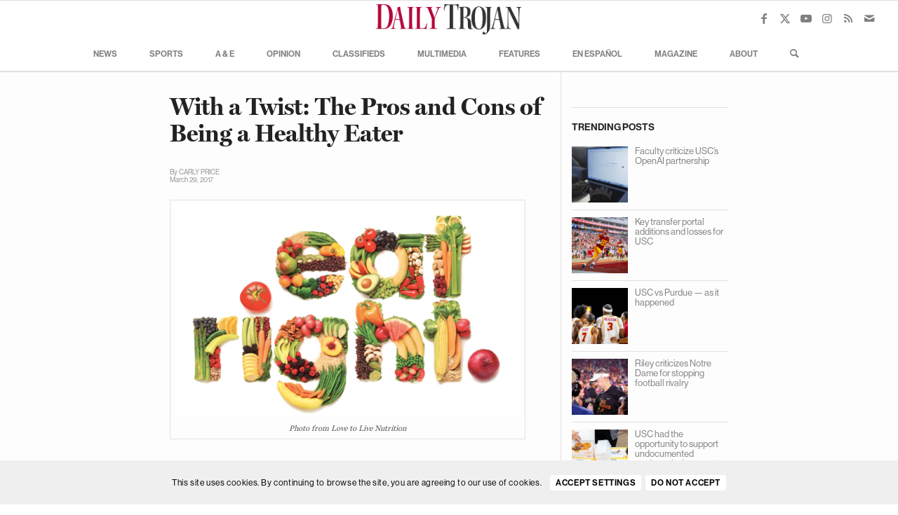

--- FILE ---
content_type: text/html; charset=UTF-8
request_url: https://dailytrojan.com/2017/03/29/twist-pros-cons-healthy-eater/
body_size: 34135
content:
<!DOCTYPE html>
<html lang="en-US" class="html_stretched responsive av-preloader-disabled  html_header_top html_logo_center html_bottom_nav_header html_menu_right html_custom html_header_sticky html_header_shrinking_disabled html_mobile_menu_tablet html_header_searchicon html_content_align_center html_header_unstick_top html_header_stretch html_av-overlay-side html_av-overlay-side-classic html_av-submenu-noclone html_entry_id_114408 av-cookies-consent-show-message-bar av-cookies-cookie-consent-enabled av-cookies-can-opt-out av-cookies-user-silent-accept avia-cookie-check-browser-settings av-no-preview av-default-lightbox html_text_menu_active av-mobile-menu-switch-default">
<head>
<meta charset="UTF-8" />


<!-- mobile setting -->
<meta name="viewport" content="width=device-width, initial-scale=1">

<!-- Scripts/CSS and wp_head hook -->
<meta name='robots' content='index, follow, max-image-preview:large, max-snippet:-1, max-video-preview:-1' />
	<style>img:is([sizes="auto" i], [sizes^="auto," i]) { contain-intrinsic-size: 3000px 1500px }</style>
	
				<script type='text/javascript'>

				function avia_cookie_check_sessionStorage()
				{
					//	FF throws error when all cookies blocked !!
					var sessionBlocked = false;
					try
					{
						var test = sessionStorage.getItem( 'aviaCookieRefused' ) != null;
					}
					catch(e)
					{
						sessionBlocked = true;
					}

					var aviaCookieRefused = ! sessionBlocked ? sessionStorage.getItem( 'aviaCookieRefused' ) : null;

					var html = document.getElementsByTagName('html')[0];

					/**
					 * Set a class to avoid calls to sessionStorage
					 */
					if( sessionBlocked || aviaCookieRefused )
					{
						if( html.className.indexOf('av-cookies-session-refused') < 0 )
						{
							html.className += ' av-cookies-session-refused';
						}
					}

					if( sessionBlocked || aviaCookieRefused || document.cookie.match(/aviaCookieConsent/) )
					{
						if( html.className.indexOf('av-cookies-user-silent-accept') >= 0 )
						{
							 html.className = html.className.replace(/\bav-cookies-user-silent-accept\b/g, '');
						}
					}
				}

				avia_cookie_check_sessionStorage();

			</script>
			
	<!-- This site is optimized with the Yoast SEO plugin v24.9 - https://yoast.com/wordpress/plugins/seo/ -->
	<title>With a Twist: The Pros and Cons of Being a Healthy Eater - Daily Trojan</title>
	<link rel="canonical" href="https://dailytrojan.com/blogs/scrumptious/2017/03/29/twist-pros-cons-healthy-eater/" />
	<meta property="og:locale" content="en_US" />
	<meta property="og:type" content="article" />
	<meta property="og:title" content="With a Twist: The Pros and Cons of Being a Healthy Eater - Daily Trojan" />
	<meta property="og:description" content="&nbsp; My obsession with eating healthy has been a gradual process. When I was younger, I would eat mainly carbs, but as I grew up, I started changing my eating habits by slowly eliminating certain unhealthy foods. I didn’t do this because I tried to lose weight — I just enjoyed eating healthy food and [&hellip;]" />
	<meta property="og:url" content="https://dailytrojan.com/blogs/scrumptious/2017/03/29/twist-pros-cons-healthy-eater/" />
	<meta property="og:site_name" content="Daily Trojan" />
	<meta property="article:publisher" content="http://facebook.com/DailyTrojan" />
	<meta property="article:published_time" content="2017-03-29T17:10:37+00:00" />
	<meta property="og:image" content="https://dailytrojan.com/wp-content/uploads/2017/03/Screen-Shot-2017-03-29-at-10.07.19-AM.png" />
	<meta property="og:image:width" content="762" />
	<meta property="og:image:height" content="465" />
	<meta property="og:image:type" content="image/png" />
	<meta name="author" content="Paulina Ordaz" />
	<meta name="twitter:card" content="summary_large_image" />
	<meta name="twitter:creator" content="@dailytrojan" />
	<meta name="twitter:site" content="@dailytrojan" />
	<meta name="twitter:label1" content="Written by" />
	<meta name="twitter:data1" content="Paulina Ordaz" />
	<meta name="twitter:label2" content="Est. reading time" />
	<meta name="twitter:data2" content="3 minutes" />
	<script type="application/ld+json" class="yoast-schema-graph">{"@context":"https://schema.org","@graph":[{"@type":"WebPage","@id":"https://dailytrojan.com/blogs/scrumptious/2017/03/29/twist-pros-cons-healthy-eater/","url":"https://dailytrojan.com/blogs/scrumptious/2017/03/29/twist-pros-cons-healthy-eater/","name":"With a Twist: The Pros and Cons of Being a Healthy Eater - Daily Trojan","isPartOf":{"@id":"https://dailytrojan.com/#website"},"primaryImageOfPage":{"@id":"https://dailytrojan.com/blogs/scrumptious/2017/03/29/twist-pros-cons-healthy-eater/#primaryimage"},"image":{"@id":"https://dailytrojan.com/blogs/scrumptious/2017/03/29/twist-pros-cons-healthy-eater/#primaryimage"},"thumbnailUrl":"https://dailytrojan.com/wp-content/uploads/2017/03/Screen-Shot-2017-03-29-at-10.07.19-AM.png","datePublished":"2017-03-29T17:10:37+00:00","author":{"@id":"https://dailytrojan.com/#/schema/person/392eaf37fdb9526721dbb2cd80b46c31"},"breadcrumb":{"@id":"https://dailytrojan.com/blogs/scrumptious/2017/03/29/twist-pros-cons-healthy-eater/#breadcrumb"},"inLanguage":"en-US","potentialAction":[{"@type":"ReadAction","target":["https://dailytrojan.com/blogs/scrumptious/2017/03/29/twist-pros-cons-healthy-eater/"]}]},{"@type":"ImageObject","inLanguage":"en-US","@id":"https://dailytrojan.com/blogs/scrumptious/2017/03/29/twist-pros-cons-healthy-eater/#primaryimage","url":"https://dailytrojan.com/wp-content/uploads/2017/03/Screen-Shot-2017-03-29-at-10.07.19-AM.png","contentUrl":"https://dailytrojan.com/wp-content/uploads/2017/03/Screen-Shot-2017-03-29-at-10.07.19-AM.png","width":762,"height":465,"caption":"Photo from Love to Live Nutrition"},{"@type":"BreadcrumbList","@id":"https://dailytrojan.com/blogs/scrumptious/2017/03/29/twist-pros-cons-healthy-eater/#breadcrumb","itemListElement":[{"@type":"ListItem","position":1,"name":"Home","item":"https://dailytrojan.com/home/"},{"@type":"ListItem","position":2,"name":"With a Twist: The Pros and Cons of Being a Healthy Eater"}]},{"@type":"WebSite","@id":"https://dailytrojan.com/#website","url":"https://dailytrojan.com/","name":"Daily Trojan","description":"University of Southern California","potentialAction":[{"@type":"SearchAction","target":{"@type":"EntryPoint","urlTemplate":"https://dailytrojan.com/?s={search_term_string}"},"query-input":{"@type":"PropertyValueSpecification","valueRequired":true,"valueName":"search_term_string"}}],"inLanguage":"en-US"},{"@type":"Person","@id":"https://dailytrojan.com/#/schema/person/392eaf37fdb9526721dbb2cd80b46c31","name":"Paulina Ordaz","image":{"@type":"ImageObject","inLanguage":"en-US","@id":"https://dailytrojan.com/#/schema/person/image/","url":"https://secure.gravatar.com/avatar/c77b74572e586f00eae956aa1037ba129312571804b211cba9e518f89ae34c3a?s=96&d=mm&r=pg","contentUrl":"https://secure.gravatar.com/avatar/c77b74572e586f00eae956aa1037ba129312571804b211cba9e518f89ae34c3a?s=96&d=mm&r=pg","caption":"Paulina Ordaz"},"url":"https://dailytrojan.com/author/pordaz/"}]}</script>
	<!-- / Yoast SEO plugin. -->


<link rel='dns-prefetch' href='//www.googletagmanager.com' />
<link rel='dns-prefetch' href='//use.fontawesome.com' />
<link rel="alternate" type="application/rss+xml" title="Daily Trojan &raquo; Feed" href="https://dailytrojan.com/feed/" />
<link rel="alternate" type="application/rss+xml" title="Daily Trojan &raquo; Comments Feed" href="https://dailytrojan.com/comments/feed/" />
<script type="text/javascript">
/* <![CDATA[ */
window._wpemojiSettings = {"baseUrl":"https:\/\/s.w.org\/images\/core\/emoji\/16.0.1\/72x72\/","ext":".png","svgUrl":"https:\/\/s.w.org\/images\/core\/emoji\/16.0.1\/svg\/","svgExt":".svg","source":{"concatemoji":"https:\/\/dailytrojan.com\/wp-includes\/js\/wp-emoji-release.min.js?ver=f601a211c5724bf0cc57f48800aa6cf6"}};
/*! This file is auto-generated */
!function(s,n){var o,i,e;function c(e){try{var t={supportTests:e,timestamp:(new Date).valueOf()};sessionStorage.setItem(o,JSON.stringify(t))}catch(e){}}function p(e,t,n){e.clearRect(0,0,e.canvas.width,e.canvas.height),e.fillText(t,0,0);var t=new Uint32Array(e.getImageData(0,0,e.canvas.width,e.canvas.height).data),a=(e.clearRect(0,0,e.canvas.width,e.canvas.height),e.fillText(n,0,0),new Uint32Array(e.getImageData(0,0,e.canvas.width,e.canvas.height).data));return t.every(function(e,t){return e===a[t]})}function u(e,t){e.clearRect(0,0,e.canvas.width,e.canvas.height),e.fillText(t,0,0);for(var n=e.getImageData(16,16,1,1),a=0;a<n.data.length;a++)if(0!==n.data[a])return!1;return!0}function f(e,t,n,a){switch(t){case"flag":return n(e,"\ud83c\udff3\ufe0f\u200d\u26a7\ufe0f","\ud83c\udff3\ufe0f\u200b\u26a7\ufe0f")?!1:!n(e,"\ud83c\udde8\ud83c\uddf6","\ud83c\udde8\u200b\ud83c\uddf6")&&!n(e,"\ud83c\udff4\udb40\udc67\udb40\udc62\udb40\udc65\udb40\udc6e\udb40\udc67\udb40\udc7f","\ud83c\udff4\u200b\udb40\udc67\u200b\udb40\udc62\u200b\udb40\udc65\u200b\udb40\udc6e\u200b\udb40\udc67\u200b\udb40\udc7f");case"emoji":return!a(e,"\ud83e\udedf")}return!1}function g(e,t,n,a){var r="undefined"!=typeof WorkerGlobalScope&&self instanceof WorkerGlobalScope?new OffscreenCanvas(300,150):s.createElement("canvas"),o=r.getContext("2d",{willReadFrequently:!0}),i=(o.textBaseline="top",o.font="600 32px Arial",{});return e.forEach(function(e){i[e]=t(o,e,n,a)}),i}function t(e){var t=s.createElement("script");t.src=e,t.defer=!0,s.head.appendChild(t)}"undefined"!=typeof Promise&&(o="wpEmojiSettingsSupports",i=["flag","emoji"],n.supports={everything:!0,everythingExceptFlag:!0},e=new Promise(function(e){s.addEventListener("DOMContentLoaded",e,{once:!0})}),new Promise(function(t){var n=function(){try{var e=JSON.parse(sessionStorage.getItem(o));if("object"==typeof e&&"number"==typeof e.timestamp&&(new Date).valueOf()<e.timestamp+604800&&"object"==typeof e.supportTests)return e.supportTests}catch(e){}return null}();if(!n){if("undefined"!=typeof Worker&&"undefined"!=typeof OffscreenCanvas&&"undefined"!=typeof URL&&URL.createObjectURL&&"undefined"!=typeof Blob)try{var e="postMessage("+g.toString()+"("+[JSON.stringify(i),f.toString(),p.toString(),u.toString()].join(",")+"));",a=new Blob([e],{type:"text/javascript"}),r=new Worker(URL.createObjectURL(a),{name:"wpTestEmojiSupports"});return void(r.onmessage=function(e){c(n=e.data),r.terminate(),t(n)})}catch(e){}c(n=g(i,f,p,u))}t(n)}).then(function(e){for(var t in e)n.supports[t]=e[t],n.supports.everything=n.supports.everything&&n.supports[t],"flag"!==t&&(n.supports.everythingExceptFlag=n.supports.everythingExceptFlag&&n.supports[t]);n.supports.everythingExceptFlag=n.supports.everythingExceptFlag&&!n.supports.flag,n.DOMReady=!1,n.readyCallback=function(){n.DOMReady=!0}}).then(function(){return e}).then(function(){var e;n.supports.everything||(n.readyCallback(),(e=n.source||{}).concatemoji?t(e.concatemoji):e.wpemoji&&e.twemoji&&(t(e.twemoji),t(e.wpemoji)))}))}((window,document),window._wpemojiSettings);
/* ]]> */
</script>
<style id='wp-emoji-styles-inline-css' type='text/css'>

	img.wp-smiley, img.emoji {
		display: inline !important;
		border: none !important;
		box-shadow: none !important;
		height: 1em !important;
		width: 1em !important;
		margin: 0 0.07em !important;
		vertical-align: -0.1em !important;
		background: none !important;
		padding: 0 !important;
	}
</style>
<link rel='stylesheet' id='wp-block-library-css' href='https://dailytrojan.com/wp-includes/css/dist/block-library/style.min.css?ver=f601a211c5724bf0cc57f48800aa6cf6' type='text/css' media='all' />
<style id='global-styles-inline-css' type='text/css'>
:root{--wp--preset--aspect-ratio--square: 1;--wp--preset--aspect-ratio--4-3: 4/3;--wp--preset--aspect-ratio--3-4: 3/4;--wp--preset--aspect-ratio--3-2: 3/2;--wp--preset--aspect-ratio--2-3: 2/3;--wp--preset--aspect-ratio--16-9: 16/9;--wp--preset--aspect-ratio--9-16: 9/16;--wp--preset--color--black: #000000;--wp--preset--color--cyan-bluish-gray: #abb8c3;--wp--preset--color--white: #ffffff;--wp--preset--color--pale-pink: #f78da7;--wp--preset--color--vivid-red: #cf2e2e;--wp--preset--color--luminous-vivid-orange: #ff6900;--wp--preset--color--luminous-vivid-amber: #fcb900;--wp--preset--color--light-green-cyan: #7bdcb5;--wp--preset--color--vivid-green-cyan: #00d084;--wp--preset--color--pale-cyan-blue: #8ed1fc;--wp--preset--color--vivid-cyan-blue: #0693e3;--wp--preset--color--vivid-purple: #9b51e0;--wp--preset--color--metallic-red: #b02b2c;--wp--preset--color--maximum-yellow-red: #edae44;--wp--preset--color--yellow-sun: #eeee22;--wp--preset--color--palm-leaf: #83a846;--wp--preset--color--aero: #7bb0e7;--wp--preset--color--old-lavender: #745f7e;--wp--preset--color--steel-teal: #5f8789;--wp--preset--color--raspberry-pink: #d65799;--wp--preset--color--medium-turquoise: #4ecac2;--wp--preset--gradient--vivid-cyan-blue-to-vivid-purple: linear-gradient(135deg,rgba(6,147,227,1) 0%,rgb(155,81,224) 100%);--wp--preset--gradient--light-green-cyan-to-vivid-green-cyan: linear-gradient(135deg,rgb(122,220,180) 0%,rgb(0,208,130) 100%);--wp--preset--gradient--luminous-vivid-amber-to-luminous-vivid-orange: linear-gradient(135deg,rgba(252,185,0,1) 0%,rgba(255,105,0,1) 100%);--wp--preset--gradient--luminous-vivid-orange-to-vivid-red: linear-gradient(135deg,rgba(255,105,0,1) 0%,rgb(207,46,46) 100%);--wp--preset--gradient--very-light-gray-to-cyan-bluish-gray: linear-gradient(135deg,rgb(238,238,238) 0%,rgb(169,184,195) 100%);--wp--preset--gradient--cool-to-warm-spectrum: linear-gradient(135deg,rgb(74,234,220) 0%,rgb(151,120,209) 20%,rgb(207,42,186) 40%,rgb(238,44,130) 60%,rgb(251,105,98) 80%,rgb(254,248,76) 100%);--wp--preset--gradient--blush-light-purple: linear-gradient(135deg,rgb(255,206,236) 0%,rgb(152,150,240) 100%);--wp--preset--gradient--blush-bordeaux: linear-gradient(135deg,rgb(254,205,165) 0%,rgb(254,45,45) 50%,rgb(107,0,62) 100%);--wp--preset--gradient--luminous-dusk: linear-gradient(135deg,rgb(255,203,112) 0%,rgb(199,81,192) 50%,rgb(65,88,208) 100%);--wp--preset--gradient--pale-ocean: linear-gradient(135deg,rgb(255,245,203) 0%,rgb(182,227,212) 50%,rgb(51,167,181) 100%);--wp--preset--gradient--electric-grass: linear-gradient(135deg,rgb(202,248,128) 0%,rgb(113,206,126) 100%);--wp--preset--gradient--midnight: linear-gradient(135deg,rgb(2,3,129) 0%,rgb(40,116,252) 100%);--wp--preset--font-size--small: 1rem;--wp--preset--font-size--medium: 1.125rem;--wp--preset--font-size--large: 1.75rem;--wp--preset--font-size--x-large: clamp(1.75rem, 3vw, 2.25rem);--wp--preset--spacing--20: 0.44rem;--wp--preset--spacing--30: 0.67rem;--wp--preset--spacing--40: 1rem;--wp--preset--spacing--50: 1.5rem;--wp--preset--spacing--60: 2.25rem;--wp--preset--spacing--70: 3.38rem;--wp--preset--spacing--80: 5.06rem;--wp--preset--shadow--natural: 6px 6px 9px rgba(0, 0, 0, 0.2);--wp--preset--shadow--deep: 12px 12px 50px rgba(0, 0, 0, 0.4);--wp--preset--shadow--sharp: 6px 6px 0px rgba(0, 0, 0, 0.2);--wp--preset--shadow--outlined: 6px 6px 0px -3px rgba(255, 255, 255, 1), 6px 6px rgba(0, 0, 0, 1);--wp--preset--shadow--crisp: 6px 6px 0px rgba(0, 0, 0, 1);}:root { --wp--style--global--content-size: 800px;--wp--style--global--wide-size: 1130px; }:where(body) { margin: 0; }.wp-site-blocks > .alignleft { float: left; margin-right: 2em; }.wp-site-blocks > .alignright { float: right; margin-left: 2em; }.wp-site-blocks > .aligncenter { justify-content: center; margin-left: auto; margin-right: auto; }:where(.is-layout-flex){gap: 0.5em;}:where(.is-layout-grid){gap: 0.5em;}.is-layout-flow > .alignleft{float: left;margin-inline-start: 0;margin-inline-end: 2em;}.is-layout-flow > .alignright{float: right;margin-inline-start: 2em;margin-inline-end: 0;}.is-layout-flow > .aligncenter{margin-left: auto !important;margin-right: auto !important;}.is-layout-constrained > .alignleft{float: left;margin-inline-start: 0;margin-inline-end: 2em;}.is-layout-constrained > .alignright{float: right;margin-inline-start: 2em;margin-inline-end: 0;}.is-layout-constrained > .aligncenter{margin-left: auto !important;margin-right: auto !important;}.is-layout-constrained > :where(:not(.alignleft):not(.alignright):not(.alignfull)){max-width: var(--wp--style--global--content-size);margin-left: auto !important;margin-right: auto !important;}.is-layout-constrained > .alignwide{max-width: var(--wp--style--global--wide-size);}body .is-layout-flex{display: flex;}.is-layout-flex{flex-wrap: wrap;align-items: center;}.is-layout-flex > :is(*, div){margin: 0;}body .is-layout-grid{display: grid;}.is-layout-grid > :is(*, div){margin: 0;}body{padding-top: 0px;padding-right: 0px;padding-bottom: 0px;padding-left: 0px;}a:where(:not(.wp-element-button)){text-decoration: underline;}:root :where(.wp-element-button, .wp-block-button__link){background-color: #32373c;border-width: 0;color: #fff;font-family: inherit;font-size: inherit;line-height: inherit;padding: calc(0.667em + 2px) calc(1.333em + 2px);text-decoration: none;}.has-black-color{color: var(--wp--preset--color--black) !important;}.has-cyan-bluish-gray-color{color: var(--wp--preset--color--cyan-bluish-gray) !important;}.has-white-color{color: var(--wp--preset--color--white) !important;}.has-pale-pink-color{color: var(--wp--preset--color--pale-pink) !important;}.has-vivid-red-color{color: var(--wp--preset--color--vivid-red) !important;}.has-luminous-vivid-orange-color{color: var(--wp--preset--color--luminous-vivid-orange) !important;}.has-luminous-vivid-amber-color{color: var(--wp--preset--color--luminous-vivid-amber) !important;}.has-light-green-cyan-color{color: var(--wp--preset--color--light-green-cyan) !important;}.has-vivid-green-cyan-color{color: var(--wp--preset--color--vivid-green-cyan) !important;}.has-pale-cyan-blue-color{color: var(--wp--preset--color--pale-cyan-blue) !important;}.has-vivid-cyan-blue-color{color: var(--wp--preset--color--vivid-cyan-blue) !important;}.has-vivid-purple-color{color: var(--wp--preset--color--vivid-purple) !important;}.has-metallic-red-color{color: var(--wp--preset--color--metallic-red) !important;}.has-maximum-yellow-red-color{color: var(--wp--preset--color--maximum-yellow-red) !important;}.has-yellow-sun-color{color: var(--wp--preset--color--yellow-sun) !important;}.has-palm-leaf-color{color: var(--wp--preset--color--palm-leaf) !important;}.has-aero-color{color: var(--wp--preset--color--aero) !important;}.has-old-lavender-color{color: var(--wp--preset--color--old-lavender) !important;}.has-steel-teal-color{color: var(--wp--preset--color--steel-teal) !important;}.has-raspberry-pink-color{color: var(--wp--preset--color--raspberry-pink) !important;}.has-medium-turquoise-color{color: var(--wp--preset--color--medium-turquoise) !important;}.has-black-background-color{background-color: var(--wp--preset--color--black) !important;}.has-cyan-bluish-gray-background-color{background-color: var(--wp--preset--color--cyan-bluish-gray) !important;}.has-white-background-color{background-color: var(--wp--preset--color--white) !important;}.has-pale-pink-background-color{background-color: var(--wp--preset--color--pale-pink) !important;}.has-vivid-red-background-color{background-color: var(--wp--preset--color--vivid-red) !important;}.has-luminous-vivid-orange-background-color{background-color: var(--wp--preset--color--luminous-vivid-orange) !important;}.has-luminous-vivid-amber-background-color{background-color: var(--wp--preset--color--luminous-vivid-amber) !important;}.has-light-green-cyan-background-color{background-color: var(--wp--preset--color--light-green-cyan) !important;}.has-vivid-green-cyan-background-color{background-color: var(--wp--preset--color--vivid-green-cyan) !important;}.has-pale-cyan-blue-background-color{background-color: var(--wp--preset--color--pale-cyan-blue) !important;}.has-vivid-cyan-blue-background-color{background-color: var(--wp--preset--color--vivid-cyan-blue) !important;}.has-vivid-purple-background-color{background-color: var(--wp--preset--color--vivid-purple) !important;}.has-metallic-red-background-color{background-color: var(--wp--preset--color--metallic-red) !important;}.has-maximum-yellow-red-background-color{background-color: var(--wp--preset--color--maximum-yellow-red) !important;}.has-yellow-sun-background-color{background-color: var(--wp--preset--color--yellow-sun) !important;}.has-palm-leaf-background-color{background-color: var(--wp--preset--color--palm-leaf) !important;}.has-aero-background-color{background-color: var(--wp--preset--color--aero) !important;}.has-old-lavender-background-color{background-color: var(--wp--preset--color--old-lavender) !important;}.has-steel-teal-background-color{background-color: var(--wp--preset--color--steel-teal) !important;}.has-raspberry-pink-background-color{background-color: var(--wp--preset--color--raspberry-pink) !important;}.has-medium-turquoise-background-color{background-color: var(--wp--preset--color--medium-turquoise) !important;}.has-black-border-color{border-color: var(--wp--preset--color--black) !important;}.has-cyan-bluish-gray-border-color{border-color: var(--wp--preset--color--cyan-bluish-gray) !important;}.has-white-border-color{border-color: var(--wp--preset--color--white) !important;}.has-pale-pink-border-color{border-color: var(--wp--preset--color--pale-pink) !important;}.has-vivid-red-border-color{border-color: var(--wp--preset--color--vivid-red) !important;}.has-luminous-vivid-orange-border-color{border-color: var(--wp--preset--color--luminous-vivid-orange) !important;}.has-luminous-vivid-amber-border-color{border-color: var(--wp--preset--color--luminous-vivid-amber) !important;}.has-light-green-cyan-border-color{border-color: var(--wp--preset--color--light-green-cyan) !important;}.has-vivid-green-cyan-border-color{border-color: var(--wp--preset--color--vivid-green-cyan) !important;}.has-pale-cyan-blue-border-color{border-color: var(--wp--preset--color--pale-cyan-blue) !important;}.has-vivid-cyan-blue-border-color{border-color: var(--wp--preset--color--vivid-cyan-blue) !important;}.has-vivid-purple-border-color{border-color: var(--wp--preset--color--vivid-purple) !important;}.has-metallic-red-border-color{border-color: var(--wp--preset--color--metallic-red) !important;}.has-maximum-yellow-red-border-color{border-color: var(--wp--preset--color--maximum-yellow-red) !important;}.has-yellow-sun-border-color{border-color: var(--wp--preset--color--yellow-sun) !important;}.has-palm-leaf-border-color{border-color: var(--wp--preset--color--palm-leaf) !important;}.has-aero-border-color{border-color: var(--wp--preset--color--aero) !important;}.has-old-lavender-border-color{border-color: var(--wp--preset--color--old-lavender) !important;}.has-steel-teal-border-color{border-color: var(--wp--preset--color--steel-teal) !important;}.has-raspberry-pink-border-color{border-color: var(--wp--preset--color--raspberry-pink) !important;}.has-medium-turquoise-border-color{border-color: var(--wp--preset--color--medium-turquoise) !important;}.has-vivid-cyan-blue-to-vivid-purple-gradient-background{background: var(--wp--preset--gradient--vivid-cyan-blue-to-vivid-purple) !important;}.has-light-green-cyan-to-vivid-green-cyan-gradient-background{background: var(--wp--preset--gradient--light-green-cyan-to-vivid-green-cyan) !important;}.has-luminous-vivid-amber-to-luminous-vivid-orange-gradient-background{background: var(--wp--preset--gradient--luminous-vivid-amber-to-luminous-vivid-orange) !important;}.has-luminous-vivid-orange-to-vivid-red-gradient-background{background: var(--wp--preset--gradient--luminous-vivid-orange-to-vivid-red) !important;}.has-very-light-gray-to-cyan-bluish-gray-gradient-background{background: var(--wp--preset--gradient--very-light-gray-to-cyan-bluish-gray) !important;}.has-cool-to-warm-spectrum-gradient-background{background: var(--wp--preset--gradient--cool-to-warm-spectrum) !important;}.has-blush-light-purple-gradient-background{background: var(--wp--preset--gradient--blush-light-purple) !important;}.has-blush-bordeaux-gradient-background{background: var(--wp--preset--gradient--blush-bordeaux) !important;}.has-luminous-dusk-gradient-background{background: var(--wp--preset--gradient--luminous-dusk) !important;}.has-pale-ocean-gradient-background{background: var(--wp--preset--gradient--pale-ocean) !important;}.has-electric-grass-gradient-background{background: var(--wp--preset--gradient--electric-grass) !important;}.has-midnight-gradient-background{background: var(--wp--preset--gradient--midnight) !important;}.has-small-font-size{font-size: var(--wp--preset--font-size--small) !important;}.has-medium-font-size{font-size: var(--wp--preset--font-size--medium) !important;}.has-large-font-size{font-size: var(--wp--preset--font-size--large) !important;}.has-x-large-font-size{font-size: var(--wp--preset--font-size--x-large) !important;}
:where(.wp-block-post-template.is-layout-flex){gap: 1.25em;}:where(.wp-block-post-template.is-layout-grid){gap: 1.25em;}
:where(.wp-block-columns.is-layout-flex){gap: 2em;}:where(.wp-block-columns.is-layout-grid){gap: 2em;}
:root :where(.wp-block-pullquote){font-size: 1.5em;line-height: 1.6;}
</style>
<link rel='stylesheet' id='flytedesk-digital-css' href='https://dailytrojan.com/wp-content/plugins/flytedesk-digital/public/css/flytedesk-digital-public.css?ver=20181101' type='text/css' media='all' />
<link rel='stylesheet' id='wpos-slick-style-css' href='https://dailytrojan.com/wp-content/plugins/wp-trending-post-slider-and-widget/assets/css/slick.css?ver=1.8.3' type='text/css' media='all' />
<link rel='stylesheet' id='wtpsw-public-style-css' href='https://dailytrojan.com/wp-content/plugins/wp-trending-post-slider-and-widget/assets/css/wtpsw-public.css?ver=1.8.3' type='text/css' media='all' />
<link rel='stylesheet' id='dflip-style-css' href='https://dailytrojan.com/wp-content/plugins/3d-flipbook-dflip-lite/assets/css/dflip.min.css?ver=2.3.57' type='text/css' media='all' />
<link rel='stylesheet' id='font-awesome-official-css' href='https://use.fontawesome.com/releases/v6.4.0/css/all.css' type='text/css' media='all' integrity="sha384-iw3OoTErCYJJB9mCa8LNS2hbsQ7M3C0EpIsO/H5+EGAkPGc6rk+V8i04oW/K5xq0" crossorigin="anonymous" />
<link rel='stylesheet' id='avia-merged-styles-css' href='https://dailytrojan.com/wp-content/uploads/dynamic_avia/avia-merged-styles-950e357a0f0a35117195e35bbd6967ed---6965d1aa1a002.css' type='text/css' media='all' />
<link rel='stylesheet' id='font-awesome-official-v4shim-css' href='https://use.fontawesome.com/releases/v6.4.0/css/v4-shims.css' type='text/css' media='all' integrity="sha384-TjXU13dTMPo+5ZlOUI1IGXvpmajjoetPqbUJqTx+uZ1bGwylKHNEItuVe/mg/H6l" crossorigin="anonymous" />
<script type="text/javascript" src="https://dailytrojan.com/wp-includes/js/jquery/jquery.min.js?ver=3.7.1" id="jquery-core-js"></script>
<script type="text/javascript" src="https://dailytrojan.com/wp-includes/js/jquery/jquery-migrate.min.js?ver=3.4.1" id="jquery-migrate-js"></script>
<script type="text/javascript" id="flytedesk-digital-js-extra">
/* <![CDATA[ */
var flytedesk_digital_publisher = {"uuid":"8b831226-cb79-4ac6-9f6f-ce1f18bac0d0"};
/* ]]> */
</script>
<script type="text/javascript" src="https://dailytrojan.com/wp-content/plugins/flytedesk-digital/public/js/flytedesk-digital-public.js?ver=20181101" id="flytedesk-digital-js"></script>

<!-- Google tag (gtag.js) snippet added by Site Kit -->

<!-- Google Analytics snippet added by Site Kit -->
<script type="text/javascript" src="https://www.googletagmanager.com/gtag/js?id=GT-MKBHM2H" id="google_gtagjs-js" async></script>
<script type="text/javascript" id="google_gtagjs-js-after">
/* <![CDATA[ */
window.dataLayer = window.dataLayer || [];function gtag(){dataLayer.push(arguments);}
gtag("set","linker",{"domains":["dailytrojan.com"]});
gtag("js", new Date());
gtag("set", "developer_id.dZTNiMT", true);
gtag("config", "GT-MKBHM2H");
 window._googlesitekit = window._googlesitekit || {}; window._googlesitekit.throttledEvents = []; window._googlesitekit.gtagEvent = (name, data) => { var key = JSON.stringify( { name, data } ); if ( !! window._googlesitekit.throttledEvents[ key ] ) { return; } window._googlesitekit.throttledEvents[ key ] = true; setTimeout( () => { delete window._googlesitekit.throttledEvents[ key ]; }, 5 ); gtag( "event", name, { ...data, event_source: "site-kit" } ); } 
/* ]]> */
</script>

<!-- End Google tag (gtag.js) snippet added by Site Kit -->
<script type="text/javascript" src="https://dailytrojan.com/wp-content/uploads/dynamic_avia/avia-head-scripts-a8ba7b2bae75f7d813bf49c48b94d618---6965251c8abaf.js" id="avia-head-scripts-js"></script>
<link rel="https://api.w.org/" href="https://dailytrojan.com/wp-json/" /><link rel="alternate" title="JSON" type="application/json" href="https://dailytrojan.com/wp-json/wp/v2/posts/114408" /><link rel="EditURI" type="application/rsd+xml" title="RSD" href="https://dailytrojan.com/xmlrpc.php?rsd" />

<link rel='shortlink' href='https://dailytrojan.com/?p=114408' />
<link rel="alternate" title="oEmbed (JSON)" type="application/json+oembed" href="https://dailytrojan.com/wp-json/oembed/1.0/embed?url=https%3A%2F%2Fdailytrojan.com%2F2017%2F03%2F29%2Ftwist-pros-cons-healthy-eater%2F" />
<link rel="alternate" title="oEmbed (XML)" type="text/xml+oembed" href="https://dailytrojan.com/wp-json/oembed/1.0/embed?url=https%3A%2F%2Fdailytrojan.com%2F2017%2F03%2F29%2Ftwist-pros-cons-healthy-eater%2F&#038;format=xml" />

<!-- This site is using AdRotate Professional v5.14.4 to display their advertisements - https://ajdg.solutions/ -->
<!-- AdRotate CSS -->
<style type="text/css" media="screen">
	.gtravjk { margin:0px; padding:0px; overflow:hidden; line-height:1; zoom:1; }
	.gtravjk img { height:auto; }
	.gtravjk-col { position:relative; float:left; }
	.gtravjk-col:first-child { margin-left: 0; }
	.gtravjk-col:last-child { margin-right: 0; }
	.woocommerce-page .gtravjk, .bbpress-wrapper .gtravjk { margin: 20px auto; clear:both; }
	.gtravjk-2 { min-width:0px; max-width:300px; }
	.btravjk-2 { margin:0px 0px 10px 0px; }
	.gtravjk-5 {  margin: 0 auto; }
	@media only screen and (max-width: 480px) {
		.gtravjk-col, .gtravjk-dyn, .gtravjk-single { width:100%; margin-left:0; margin-right:0; }
		.woocommerce-page .gtravjk, .bbpress-wrapper .gtravjk { margin: 10px auto; }
	}
</style>
<!-- /AdRotate CSS -->

<meta name="generator" content="Site Kit by Google 1.148.0" /><script type="text/javascript">
(function(url){
	if(/(?:Chrome\/26\.0\.1410\.63 Safari\/537\.31|WordfenceTestMonBot)/.test(navigator.userAgent)){ return; }
	var addEvent = function(evt, handler) {
		if (window.addEventListener) {
			document.addEventListener(evt, handler, false);
		} else if (window.attachEvent) {
			document.attachEvent('on' + evt, handler);
		}
	};
	var removeEvent = function(evt, handler) {
		if (window.removeEventListener) {
			document.removeEventListener(evt, handler, false);
		} else if (window.detachEvent) {
			document.detachEvent('on' + evt, handler);
		}
	};
	var evts = 'contextmenu dblclick drag dragend dragenter dragleave dragover dragstart drop keydown keypress keyup mousedown mousemove mouseout mouseover mouseup mousewheel scroll'.split(' ');
	var logHuman = function() {
		if (window.wfLogHumanRan) { return; }
		window.wfLogHumanRan = true;
		var wfscr = document.createElement('script');
		wfscr.type = 'text/javascript';
		wfscr.async = true;
		wfscr.src = url + '&r=' + Math.random();
		(document.getElementsByTagName('head')[0]||document.getElementsByTagName('body')[0]).appendChild(wfscr);
		for (var i = 0; i < evts.length; i++) {
			removeEvent(evts[i], logHuman);
		}
	};
	for (var i = 0; i < evts.length; i++) {
		addEvent(evts[i], logHuman);
	}
})('//dailytrojan.com/?wordfence_lh=1&hid=351252287975BE2F104AC07A5BD0B198');
</script><link rel="profile" href="https://gmpg.org/xfn/11" />
<link rel="alternate" type="application/rss+xml" title="Daily Trojan RSS2 Feed" href="https://dailytrojan.com/feed/" />
<link rel="pingback" href="https://dailytrojan.com/xmlrpc.php" />

<style type='text/css' media='screen'>
 #top #header_main > .container, #top #header_main > .container .main_menu  .av-main-nav > li > a, #top #header_main #menu-item-shop .cart_dropdown_link{ height:50px; line-height: 50px; }
 .html_top_nav_header .av-logo-container{ height:50px;  }
 .html_header_top.html_header_sticky #top #wrap_all #main{ padding-top:102px; } 
</style>
<!--[if lt IE 9]><script src="https://dailytrojan.com/wp-content/themes/enfold/js/html5shiv.js"></script><![endif]-->
<link rel="icon" href="https://dailytrojan.com/images-dte/favicon.ico" type="image/x-icon">

<!-- To speed up the rendering and to display the site as fast as possible to the user we include some styles and scripts for above the fold content inline -->
<script type="text/javascript">'use strict';var avia_is_mobile=!1;if(/Android|webOS|iPhone|iPad|iPod|BlackBerry|IEMobile|Opera Mini/i.test(navigator.userAgent)&&'ontouchstart' in document.documentElement){avia_is_mobile=!0;document.documentElement.className+=' avia_mobile '}
else{document.documentElement.className+=' avia_desktop '};document.documentElement.className+=' js_active ';(function(){var e=['-webkit-','-moz-','-ms-',''],n='',o=!1,a=!1;for(var t in e){if(e[t]+'transform' in document.documentElement.style){o=!0;n=e[t]+'transform'};if(e[t]+'perspective' in document.documentElement.style){a=!0}};if(o){document.documentElement.className+=' avia_transform '};if(a){document.documentElement.className+=' avia_transform3d '};if(typeof document.getElementsByClassName=='function'&&typeof document.documentElement.getBoundingClientRect=='function'&&avia_is_mobile==!1){if(n&&window.innerHeight>0){setTimeout(function(){var e=0,o={},a=0,t=document.getElementsByClassName('av-parallax'),i=window.pageYOffset||document.documentElement.scrollTop;for(e=0;e<t.length;e++){t[e].style.top='0px';o=t[e].getBoundingClientRect();a=Math.ceil((window.innerHeight+i-o.top)*0.3);t[e].style[n]='translate(0px, '+a+'px)';t[e].style.top='auto';t[e].className+=' enabled-parallax '}},50)}}})();</script>		<style type="text/css" id="wp-custom-css">
			@import url("https://use.typekit.net/drd1msx.css");
/*
=================================
DOCUMENTATION: dailytrojan.com/internal/customize-css-documentation/

=================================*/
a.wp-block-button__link:hover {
    text-decoration: none;
    color: white;
}

a.wp-block-button__link {
    text-decoration: none;
    color: white;
}

div.wp-block-buttons {
    font-family: 'neue-haas-grotesk-display', Helvetica, Arial, sans-serif;
}

.embed-branding-overlay {
    display: none !important;
}

i {
    font-family: 'georgiapro';
    font-style: italic;
}

/* 
 * import fonts
 * fonts are hosted at dailytrojanonline.com
 * 
*/
/*

SELF HOSTED FONTS HAVE BEEN DEPRECATED IN FAVOR OF ADOBE FONT HOSTING
CHANGE MADE BY NOAH PINALES, MARCH 2025
OLD SELF HOSTED FONTS ARE LEFT HERE FOR REFERENCE, THE NEW NAMES FOR FONTS ARE LEFT IN A COMMENT WITH ANY NOTES.

@font-face {
    font-family: 'Kepler Std Medium Condensed Display';     //NEW FONT FAMILY NAME: "kepler-std-condensed-display" weight: 500      migration done
    src: url('https://dailytrojanonline.com/Kepler%20Std%20Medium%20Condensed%20Display.otf')
}

@font-face {
    font-family: 'Miller Text Bold';                        //NEW FONT FAMILY NAME: "miller-text" weight:700                        migration done
    src: url('https://dailytrojanonline.com/miller-text-bold.otf');
}

@font-face {
    font-family: 'Miller Text Bold Italic';                 //NEW FONT FAMILY NAME: "miller-text" weight:700, font-style: italic    migration done
    src: url('https://dailytrojanonline.com/Miller%20Text%20Bold%20Italic.otf')
}

@font-face {
    font-family: 'Miller Display Bold';                     //NEW FONT FAMILY NAME: "miller-display" weight: 700                    migration done
    src: url('https://dailytrojanonline.com/MillerDisplay-Bold.ttf');
}

@font-face {
    font-family: 'Miller Text';                             //NEW FONT FAMILY NAME: "miller-text" weight: 400                       migration done
    src: url('https://dailytrojanonline.com/Miller%20Text%20Regular.otf')
}

@font-face {
    font-family: 'Georgia Italic';                          //NEW FONT FAMILY NAME: "georgiapro"; weight: 400, font-style: italic   migration done
    src: url('https://dailytrojanonline.com/georgiai.ttf');
}

@font-face {
    font-family: 'Neue Haas Grotesk Pro';                   //NEW FONT FAMILY NAME: "neue-haas-grotesk-display" weight: 400            migration done
    src: url('https://dailytrojanonline.com/NeueHaasDisplayRoman.ttf');
}

@font-face {
    font-family: 'Neue Haas Grotesk Pro Bold';              //NEW FONT FAMILY NAME: "neue-haas-grotesk-display" weight: 600            migration done
    src: url('https://dailytrojanonline.com/NeueHaasDisplayMediu.ttf'); 
}

@font-face {
    font-family: 'Big Caslon Black';                        //NEW FONT FAMILY NAME: "big-caslon-fb" weight: 800                     migration done
    src: url('https://dailytrojanonline.com/BigCaslonFB-Black.ttf')
}

@font-face {
    font-family: 'Luke';                                    //NEW FONT FAMILY NAME: "luke-thin" weight: 100                         migration done
    src: url('https://dailytrojanonline.com/Luke-Thin100.ttf')
}

@font-face {
    font-family: 'Gastromond';                              //NEW FONT FAMILY NAME: "gastromond" weight: 400                        migration done
    src: url('https://dailytrojanonline.com/Gastromond-Regular.ttf');       
}

@font-face {
    font-family: 'Gastromond Italic';                       //NEW FONT FAMILY NAME: "gastromond" weight: 400, font-style: italic    migration done
    src: url('https://dailytrojanonline.com/Gastromond-Italic.ttf');
}

@font-face {
    font-family: 'Boogie Nights';                           //NEW FONT FAMILY NAME: "glodok" weight: 100                            migration done
    src: url('https://dailytrojanonline.com/BoogieNightsShadowNF.ttf')
}

*/


/* the basics */
h1,
h2,
h3 {
    font-family: 'miller-display' !important;
    font-weight: bold;
}

h1 em,
h2 em,
h3 em,
h5 em {
    font-family: 'miller-text';
    font-style: italic;
    font-weight: bold;
}

h5 {
    font-family: 'neue-haas-grotesk-display';
    font-weight: bold;
    margin-top: 10px;
}

h6,
.last-updated {
    font-family: 'neue-haas-grotesk-display';
    font-size: 13px;
    font-weight: normal;
    color: grey !important;
}

h6 a {
    text-decoration: underline !important;
}

h6 {
    margin-bottom: 10px;
}

p em,
li em {
    font-family: 'georgiapro';
    font-style: italic;
}

h2 a {
    transition: 0.2s;
}

h2 a:hover {
    color: grey !important;
}

h4 {
    font-family: 'neue-haas-grotesk-display' !important;
    font-weight: bold;
    margin-bottom: 20px;
}

h4 b,
h6 b,
h4 strong,
h6 strong {
    color: black !important;
}

h1 {
    font-size: 35px !important;
    text-align: left !important;
    margin: auto;
}

h1 strong,
h1 b {
    color: black !important;
}

@media screen and (max-width: 800px) {
    h1 {
        font-size: 28px !important;
    }
}

.av-magazine-entry-big .av-magazine-title {
    font-size: 24px !important;
}

h4 b,
h4 strong,
h6 b,
h6 strong,
p b,
p strong,
li b,
li strong {
    font-family: 'neue-haas-grotesk-display';
    font-weight: bold;
}

b,
strong {
    font-weight: normal;
}

figcaption {
    font-size: 13px;
}

img {
    border-radius: 0 !important;
}

code {
    color: #900;
    border: 1px solid;
    background: #efefef;
    padding: 0 5px;
}

a:hover {
    cursor: pointer !important;
}

/* misc sitewide customizing */
div.hr {
    height: 10px;
}

.av-layout-grid-container .flex_cell {
    padding-bottom: 0;
}

.av-layout-grid-container .flex_cell .blog-tags {
    padding-bottom: 50px;
}

@media screen and (max-width:767px) {
    .responsive #top #wrap_all .av-flex-cells .no_margin {
        padding-left: 0 !important;
        padding-right: 0 !important;
    }

    h1,
    h2,
    h3,
    h4,
    h5,
    h6,
    p,
    form,
    .av-post-metadata-container,
    span.post-meta-infos,
    h2.post-title.entry-title,
    #cover-story,
    #hp-main-feature-img,
    #hp-sub-main-feature-list h2.post-title,
    #hp-podcast-list h2.post-title,
    #hp-ae-half-hed .post-entry,
    #hp-ae-half-img,
    #hp-opin-half-excerpt,
    #hp-opin-half-excerpt-hed h2.post-title,
    #hp-mag-list h2.post-title,
    .entry-content,
    .pfp-sticker,
    iframe.instagram-media-rendered,
    .avia-button-wrap,
    .avia-builder-widget-area,
    #column-hdshot,
    #hp-our-columnists-with-img img,
    #magazin-hp-articles-grid-row,
    .av-magazine-group,
    #ae-review-stars,
    .wp-image-181635,
    #magazin-post-hed {
        padding-left: 8% !important;
        padding-right: 8% !important;
    }

    .liv-updat-post {
        margin-left: 5px;
        margin-right: 5px;
    }

    .avia-image-container {
        margin-right: 0 !important;
    }

    #mag-first-cntnt h2.post-title {
        font-size: 24px !important;
    }

    .hr.hr-default {
        margin-left: 5% !important;
        margin-right: 5% !important;
        width: 90%;
    }

    p {
        font-size: 14px !important;
        line-height: 1.5;
    }

    h6 {
        font-size: 12px;
    }

    .avia-builder-widget-area h3,
    .avia-builder-widget-area h4,
    .avia-builder-widget-area h6,
    .pfp-sticker h6,
    #mag-first-cntnt h2.post-title,
    #mag-first-cntnt .post-meta-infos,
    #mag-first-cntnt .entry-content,
    #magazin-hp-articles-grid-row h2.post-title,
    #magazin-hp-articles-grid-row h6,
    #magazin-hp-articles-grid-row h4,
    .av-magazine-group h3,
    #magazin-post-hed h4,
    .liv-updat-post {
        padding-left: 0 !important;
        padding-right: 0 !important;
    }

    .podcasts-page-episode-list h2.post-title {
        display: inline-block !important;
    }

    .liv-updat-post li {
        margin-left: 8%;
        margin-right: 8%;
    }
}

#avia-menu li {
    margin-right: 20px !important;
}

.avia-menu-text {
    font-size: 12px;
}

.post-meta-infos {
    font-size: 11px;
}

#header_main_alternate {
    border: none !important;
}

.liv-updat-post {
    padding: 15px;
    border: 1px solid black !important;
    margin-bottom: 20px;
}

.liv-updat-post a {
    text-decoration: underline !important;
}

.liv-updat-post p,
.liv-updat-post li {
    font-size: 15px;
    line-height: 1.2;
}

.liv-updat-post h6 {
    margin-bottom: 10px;
}

#pin .liv-updat-post {
    border: 2px solid #900 !important;
    padding: 15px;
}

#pin .liv-updat-post strong,
#pin .liv-updat-post a {
    color: #900;
}

#pin .liv-updat-post h4,
#pin .liv-updat-post h6 {
    color: black !important;
}

@media screen and (max-width: 800px) {

    .liv-updat-post p,
    .liv-updat-post li {
        font-size: 14px;
        line-height: 1.2;
    }
}

.liv-updat-post h4 b {
    color: black;
}

#liv-updat-hp a {
    background: #990000;
    display: block;
    padding: 10px 14px;
    color: white !important;
}

.av-magazine-sideshow .av-magazine-title {
    font-size: 17px !important;
}

.wp-block-image {
    max-width: 100%;
    margin-bottom: 2em;
    font-size: 75%;
    font-family: 'neue-haas-grotesk-display';
    line-height: 140%;
}

.av-main-nav {
    line-height: 30px;
    font-family: 'neue-haas-grotesk-display' !important;
    font-weight: bold !important;
    text-transform: uppercase;
}

.widgettitle,
.textwidget a {
    font-family: 'neue-haas-grotesk-display' !important;
    font-weight: bold;
}

.entry-content-header,
.slide-meta {
    font-family: 'neue-haas-grotesk-display' !important;
    font-size: 16px !important;
    padding-bottom: 0 !important;
}

.av-ftrd-sid h2 {
    font-size: 19px !important;
    text-align: left;
    letter-spacing: normal !important;
}

.entry-content {
    text-align: left;
    line-height: 1.3em;
    padding-top: 0 !important;
    margin: 0 !important;
}

.entry-content-header {
    padding-bottom: 10px;
    margin: 0 !important;
    text-align: left !important;
}

.post-meta-infos {
    text-align: left !important;
    line-height: 1;
    padding: 10px 0 !important;
}

.hdlin .entry-content {
    padding-top: 20px;
    text-align: center !important;
    margin: auto !important;
}

.hdlin .post-meta-infos {
    text-align: center !important;
}

.hdlin .entry-content-header {
    width: 100% !important;
    margin: auto !important;
}

.hdlin .entry-title {
    font-size: 38px !important;
    text-align: center !important;
}

.hdlin .post_delimiter {
    display: none !important;
}

.post-title {
    text-align: left !important;
}

.av-layout-grid-container {
    width: 80%;
    max-width: 1310px;
    margin: 0 auto !important;
    border-bottom: 0 !important;
}

#after_grid_row_1 {
    border-top: 0 !important;
}

@media screen and (max-width:767px) {
    .hdlin .entry-title {
        font-size: 35px !important;
    }

    .av-layout-grid-container {
        width: 100% !important;
    }
}

.avia_message_box_content {
    text-transform: none;
    font-family: 'neue-haas-grotesk-display' !important;
    font-weight: bold;
}

.av-ftrd-sid .entry-content {
    font-size: 16px !important;
    padding-top: 0;
    padding-bottom: 20px;
}

.av-ftrd-sid .post_delimiter {
    display: none !important;
}

.av-magazine-content {
    font-size: 16px !important;
}

#mor-storis .entry-content-header {
    display: none;
}

#mor-storis .entry-content {
    font-size: 15px !important;
    margin-top: 5px !important;
}

.blog-tags a {
    font-family: 'neue-haas-grotesk-display';
    font-size: 13px !important;
    line-height: 1.8 !important;
    white-space: nowrap !important;
}

.blog-tags {
    color: white !important;
}

.gtravjk img {
    margin: auto;
    padding-bottom: 20px !important;
}

.multi-hdlin h2,
.pod-hdlin h2 {
    font-family: 'neue-haas-grotesk-display' !important;
    font-weight: bold;
}

.pod-hdlin h2 {
    font-size: 17px !important;
    line-height: 1em !important;
}

.pod-hdlin .entry-content,
.pod-hdlin .entry-content-header {
    display: none;
}

.slide-entry {
    margin-bottom: 20px !important;
}

.copyright,
#footer a {
    font-family: 'neue-haas-grotesk-display' !important;
    font-weight: bold;
}

.submit-tips h4 {
    margin: 0 !important;
}

.tag-page-post-type-title {
    font-family: 'neue-haas-grotesk-display' !important;
    font-weight: bold;
    font-size: 16px !important;
    text-transform: none !important;
}

.ftrd-slidr .entry-content {
    display: none !important;
    padding: 0 !important;
}

.wp-block-quote cite {
    font-family: 'neue-haas-grotesk-display';
}

.menu-item, .menu-item * {
    font-weight: bold !important;
}

.blink {
    animation: blinker 1s cubic-bezier(.5, 0, 1, 1) infinite alternate;
}

@keyframes blinker {
    from {
        opacity: 1;
    }

    to {
        opacity: 0;
    }
}

.live-blink h4 {
    color: #990000;
    padding-bottom: 20px;
}

.rostr h6 {
    margin-bottom: 10px;
}

.hr {
    margin: 20px 0 !important;
}

/* magazine */
#magazin-title h1 {
    text-transform: none;
    font-family: 'luke-thin' !important;
    font-weight: 100;
}

/* -- changing grid row container width */
#magazin-hp.av-layout-grid-container {
    width: 100% !important;
    max-width: 1610px;
    margin: 10px auto;
    height: auto !important;
}

#mag-first-img h2.post-title.entry-title,
#mag-first-img .entry-content-wrapper {
    display: none !important;
}

#mag-first-cntnt img,
#mag-first-cntnt .post_delimiter {
    display: none !important;
}

#mag-first-cntnt.sub-main-feature img {
    display: block !important;
}

#mag-first-img img {
    z-index: 0;
}

#mag-first-cntnt h2 {
    font-family: 'gastromond' !important;

    font-size: 40px !important;
}

#magazin-undr .av-magazine-content-wrap {
    border: none;
}

.av_default_container_wrap {
    border: none;
}

.av_default_container_wrap .container {
    padding: 0;
}

#magazin-undr .entry-title {
    font-family: 'gastromond' !important;
    font-size: 16px;
}

#magazin-undr .av-magazine-thumbnail {
    width: 25% !important;
    padding: 0 !important;
    border: none;
}

#magazin-undr .av-magazine-thumbnail-link img {
    width: 100% !important;
}

#magazin-undr .av-iaipse8-aa08d89023376df3d93bcde1cb5fbb14 {
    border-left: 1px solid #e0e0e0;
    border-right: 1px solid #e0e0e0;
}

#magazin-undr .flex_cell {
    padding-top: 0;
    padding-bottom: 0;
}

.template-page {
    padding: 0 !important;
}

/*--- magazine post ---*/
#magazin-post-hdr.av-layout-grid-container {
    margin: 10px auto !important;
    width: 90% !important;
    max-width: initial !important;
}

@media screen and (max-width: 800px) {
    #magazin-post-hdr.av-layout-grid-container {
        width: 100% !important;
    }
}

#magazin-post-hdr .flex_cell {
    padding: 20px 0 0 0 !important;
}

#magazin-post-hed h1 {
    font-size: 40px !important;
    font-family: 'gastromond' !important;
    padding: 0 !important;
}

#magazin-post-hed h1 em {
    font-family: 'gastromond';
    font-style: italic;
}

#magazin-post-hed h4 {
    font-family: 'luke-thin' !important;
    font-weight: 100;
    font-size: 24px;
    color: grey;
}

#magazin-post-hed h4 a {
    text-decoration: none !important;
}

#magazin-post-hed h6 {
    color: #f26522 !important;
}

@media screen and (max-width: 800px) {
    #magazin-post-hed h1 {
        font-size: 32px !important;
    }
}

#magazin-post-content::first-letter {
    float: left;
    line-height: 68px;
    font-size: 80px;
    padding-top: 10px;
    padding-right: 5px;
    font-family: 'gastromond';
}

.magazin-pull-quote {
    border-left: 4px solid #900 !important;
    padding: 15px 20px;
}

.magazin-pull-quote h4 {
    font-size: 32px;
}

.pull-quote {
    border-left: 4px solid #900 !important;
    padding: 15px 20px;
}

.pull-quote h4 {
    font-size: 32px;
}

@media screen and (max-width: 800px) {
    .magazin-pull-quote h4 {
        font-size: 20px;
    }

    .magazin-pull-quote {
        padding: 10px 15px;
    }

    .pull-quote h4 {
        font-size: 20px;
    }

    .pull-quote {
        padding: 10px 15px;
    }
}

#mag-post-hdshot img {
    border-radius: 50% !important;
    margin-bottom: 10px;
    width: 60px;
}

#column-hdshot img {
    border-radius: 50% !important;
    margin-bottom: 10px;
    width: 60px;
    filter: saturate(0);
}

#hp-column-hdshot img {
    border-radius: 50% !important;
    margin-bottom: 10px;
    width: 130px;
    filter: saturate(0);
}

#hp-multiple-column-hdshot img {
    border-radius: 50% !important;
    margin-bottom: 10px;
    width: 60px;
    filter: saturate(0);
}

#column-body::first-letter {
    float: left;
    line-height: 65px;
    font-size: 80px;
    padding: 5px;
    font-family: 'miller-text';
    font-weight: bold;
}

#magazin-post-town-square-hdlin h1 {
    font-family: 'gastromond' !important;
    font-style: italic;
}

/* feature posts */
#ftr-post-content::first-letter {
    float: left;
    line-height: 65px;
    font-size: 80px;
    padding: 5px;
    font-family: 'gastromond';
}

#magazin-post-mtadta {
    font-family: 'neue-haas-grotesk-display';
    font-size: 13px;
    color: grey;
}

#mag-issue-hdr h1 {
    font-family: 'gastromond' !important;
}

#mag-issue-hdr h4 {
    font-family: 'luke-thin' !important;
    font-weight: 100;
    color: grey;
    font-size: 24px;
}

#mag-issue-hdr h6 {
    color: #f26522 !important;
}

/* features post */
#ftr-post-mtadta {
    font-family: 'neue-haas-grotesk-display';
    font-size: 13px;
    color: grey;
}

.ftr-post-content-left {
    width: 5% !important;
}

.ftr-post-content-right {
    width: 30% !important;
}

#ftr-post-hdr {
    background-image: url('http://web.archive.org/web/20231010014931im_/https://dailytrojan.com/wp-content/uploads/2023/05/IMG_3741.png');
    background-size: 100%;
    background-repeat: no-repeat;
    height: 750px;
}

#ftr-post-hdr h1 {
    text-align: center !important;
    color: white;
    background: black;
    padding: 10px 0 !important;
}

#ftr-post-hdr.av-layout-grid-container {
    margin: 10px auto !important;
    width: 100% !important;
    max-width: initial !important;
}

.ftr-tags {
    font-family: 'neue-haas-grotesk-display';
    font-size: 13px;
}

@media screen and (max-width: 1100px) {
    #ftr-post-hdr {
        height: 400px !important;
    }

    .ftr-post-content-left,
    .ftr-post-content-right {
        display: none !important;
    }
}

@media screen and (max-width: 800px) {
    #ftr-hdlin h1 em {
        font-size: 28px !important;
    }

    #ftr-post-hdr {
        height: 200px !important;
    }
}

/* style guide dailytrojan.com/styleguide */
#sg-hdlin h1,
#sg-hdlin h1 em {
    font-family: 'neue-haas-grotesk-display' !important;
    font-weight: bold;
    font-size: 52px !important;
    margin-bottom: 10px;
}

#sg-cntnt h1 {
    font-size: 24px !important;
    font-family: 'neue-haas-grotesk-display' !important;
    font-weight: bold;
    text-transform: lowercase;
    margin-bottom: 10px;
}

#sg-cntnt span,
#sg-cntnt li {
    font-size: 17px !important;
    color: black !important;
    font-family: 'neue-haas-grotesk-display';
}

#sg-cntnt li strong {
    font-weight: bold;
    color: black;
}

#sg-cntnt strong {
    font-size: initial;
}

#sg-jump li {
    font-family: 'neue-haas-grotesk-display' !important;
    font-weight: bold;
}

/* /apply */
video#myVideo {
    position: fixed;
    left: 0;
    top: 0;
    height: fit-content;
    box-sizing: border-box !important;
    opacity: 0.7;
}

.apply-description {
    background: #ffffffaa;
    padding: 30px 20px;
}

.apply-intro p {}

.apply-description h2 strong {
    text-transform: none;
}

.apply-description h3 {
    background: #ffc72c;
    padding: 7px 5px;
    color: black !important;
    margin-bottom: 10px;
    display: inline-block;
    font-family: 'neue-haas-grotesk-display' !important;
    font-weight: bold;
    font-size: 13px;
}

.apply-description a {
    border: 0;
    background: #990000;
    color: white;
    padding: 9px 80px;
    font-family: 'neue-haas-grotesk-display';
    font-weight: bold;
    font-size: inherit;
    cursor: pointer !important;
    transition: 0.2s;
}

.apply-description li {
    padding: 0;
    font-size: 14px;
    line-height: 1.3;
}

.apply-description a:hover {
    text-decoration: none !important;
    color: white;
    background: #600;
}

.apply-description p,
.apply-description li {
    font-family: 'neue-haas-grotesk-display' !important;
}

#now-hiring {
    background: black;
    color: white;
    padding: 20px;
}

#now-hiring p,
#now-hiring em {
    font-family: 'neue-haas-grotesk-display' !important;
    line-height: 1;
    color: white;
}

#now-hiring a {
    color: white;
    text-decoration: underline;
}

#now-hiring em {
    font-style: italic;
}

#now-hiring strong {
    color: white !important;
}

#apply-countdown h4,
#apply-countdown h6 {
    display: inline;
    color: white !important;
}

#apply-countdown {
    background: #900;
    color: white;
    padding: 10px 20px !important;
}

#apply-countdown p {
    margin: 0;
    font-family: 'neue-haas-grotesk-display';
    font-weight: bold;
}

/* Slideshow container */
#apply-photo-slides .slideshow-container {
    max-width: 1000px;
    position: relative;
    margin: auto;
}

/* The dots/bullets/indicators */
#apply-photo-slides .dot,
.hp-photo-slides .dotSports {
    height: 5px;
    width: 5px;
    margin: 0 2px;
    background-color: #444;
    border-radius: 50%;
    display: inline-block;
    transition: background-color 0.6s ease;
}

#apply-photo-slides .active {
    background-color: #fff;
}

/* Fading animation */
.hp-photo-slides .fade {
    animation-name: fade;
    animation-duration: 1.4s;
}

@keyframes fade {
    from {
        opacity: .4
    }

    to {
        opacity: 1
    }
}

#apply-photo-slides .img {
    object-fit: contain;
    height: 500px !important;
    width: 100%;
}

#apply-photo-slides-container.av-layout-grid-container {
    margin: 10px auto !important;
    width: 100% !important;
    max-width: initial !important;
    background: black;
}

#apply-photo-slides-container h4 {
    font-size: 4vw;
}

@media screen and (max-width: 800px) {
    #apply-photo-slides-container h4 {
        font-size: 48px !important;
    }
}

#apply-photo-slides-container p,
#apply-photo-slides-container em {
    font-family: 'neue-haas-grotesk-display';
    color: grey;
    font-style: it
}

#apply-photo-slides-container h4,
#apply-photo-slides-container p strong {
    color: white;
}

/* THIS WEEK'S PAPER - div */
#this-weeks-paper {
    background: #990000;
    padding: 20px;
    border-radius: 10px;
}

#this-weeks-paper h2 {
    font-family: 'neue-haas-grotesk-display' !important;
    font-weight: bold;
    font-size: 24px !important;
    color: white;
}

#this-weeks-paper a {
    cursor: pointer !important;
}

#this-weeks-paper h4 {
    font-size: 17px;
    text-decoration: underline;
    color: white;
    margin-bottom: 0;
}

#this-weeks-paper h6 {
    color: white !important;
}

/* /positions */
#positions-hdlin h2 em {
    font-style: italic;
}

.positions-description h3 {
    font-family: 'neue-haas-grotesk-display' !important;
    font-weight: bold;
    font-size: 24px;
}

.positions-description h4 {
    text-transform: uppercase;
}

.positions-description hr {
    margin-bottom: 40px;
}

#positions-apply-prompt {
    padding: 20px 0;
    margin-bottom: 50px;
    color: white;
}

#positions-apply-prompt a {
    border: 0;
    background: #990000;
    color: white !important;
    width: 100%;
    display: block;
    padding: 10px;
    font-family: 'neue-haas-grotesk-display';
    font-weight: bold;
    font-size: inherit;
    cursor: pointer !important;
    transition: 0.2s;
}

#positions-apply-prompt a:hover {
    background: #770000;
}

#positions-apply-prompt strong,
#positions-apply-prompt h6 {
    color: black !important;
    margin: 0;
    line-height: 0;
}

.positions-misc p {
    margin-bottom: 40px;
}

/* /foobar */
.foobar {
    background-color: #990000;
    color: white;
}

/* customizing tags */
.blog-tags a {
    color: white !important;
    background: #900;
    padding: 3px 6px;
    border-radius: 20px;
}

.blog-tags strong {
    display: none;
}

/* writer pages */
#writer-bio-hdshot img {
    border-radius: 50% !important;
    margin-bottom: 20px;
    height: 120px;
    width: auto;
    filter: saturate(0);
}

#writer-bio-intro h2 {
    font-family: 'neue-haas-grotesk-display' !important;
    font-weight: bold;
}

#writer-bio-articles h3 {
    font-size: 22px;
    font-family: 'miller-text' !important;
    font-weight: 400;
}

#writer-bio-articles .av-magazine-entry {
    border-top: 1px solid #aaa;
    padding: 10px 0;
    margin: 0;
}

#writer-bio-articles .av-magazine-content-wrap {
    border: 0;
}

#writer-bio-articles .av-magazine-thumbnail {
    border: 0;
    padding: 0;
}

/* redoing homepage */
#hp-alert-banner.av-layout-grid-container {
    width: 100% !important;
    max-width: initial;
    background: #900 !important;
    margin-top: 0 !important;
}

#hp-alert-banner.av-layout-grid-container .flex_cell {
    padding: 20px !important;
}

#hp-alert-banner h4,
#hp-alert-banner h6 {
    margin: 0 !important;
    color: white !important;
}

#hp-apply-container {
    margin: 0 auto !important;
    width: 100% !important;
    max-width: initial !important;
    background: #900;
    padding: 30px 20px;
}

#hp-apply-container h2 {
    color: white !important;
    font-family: 'neue-haas-grotesk-display' !important;
    font-weight: bold;
}

#hp-apply-container h4,
#hp-apply-container h6,
#hp-apply-container a {
    color: white !important;
}

#hp-apply-container h4 {
    font-size: 24px !important;
}

#hp-apply-container a {
    text-decoration: underline;
}

#hp-section-apply-container {
    margin: 0 auto !important;
    width: 100% !important;
    max-width: initial !important;
    background: #900;
    padding: 20px;
}

#hp-section-apply-container h4,
#hp-section-apply-container h6 {
    color: white !important;
}

.hp-apply-countdown-block .av-countdown-timer .av-countdown-cell-inner {
    background: black !important;
}

#hp-grid-row {
    width: 100%;
    max-width: 1200px !important;
    margin-top: 30px !important;
}

#hp-grid-row h4 {
    font-size: 14px;
    margin-bottom: 5px;
}

#hp-alert h6 {
    background: #900;
    padding: 10px;
    color: white !important;
}

#hp-alert h6 strong {
    color: white !important;
}

#hp-main-feature-img .post-title,
#hp-main-feature-img .entry-content,
#hp-main-feature-img .entry-content-header,
#hp-main-feature-img .post_delimiter {
    display: none;
}

#hp-main-feature-description img,
#hp-main-feature-description br,
#hp-main-feature-description .entry-content-header time,
#hp-main-feature-description .post_delimiter {
    display: none;
}

#hp-main-feature-description .entry-content {
    font-size: 13px;
}

#hp-main-feature-description .post-title {
    font-size: 20px !important;
}

#hp-video-promo {
    padding: 20px;
    border-radius: 10px;
}

#hp-video-promo h4 {
    color: white !important;
}

#hp-sub-main-feature-list img,
#hp-sub-main-feature-list .entry-content-header time,
#hp-sub-main-feature-list .entry-content-header br,
#hp-sub-main-feature-list .post_delimiter {
    display: none;
}

#hp-sub-main-feature-list .entry-content {
    font-size: 13px;
}

#hp-sub-main-feature-list .post-title {
    font-size: 15px !important;
    padding: 0 !important;
}

#hp-sub-main-feature-list article {
    padding-bottom: 6px;
}

#hp-podcast-list img,
#hp-podcast-list .entry-content,
#hp-podcast-list .blog-author,
#hp-podcast-list .entry-content-header br,
#hp-podcast-list .post_delimiter {
    display: none;
}

#hp-podcast-list .post-title {
    font-size: 19px !important;
    padding: 0 !important;
    font-family: 'neue-haas-grotesk-display' !important;
    font-weight: bold;
}

#hp-podcast-list article {
    padding-bottom: 6px;
}

#hp-mag-section-title h4 {
    font-family: 'luke-thin' !important;
    font-weight: 100;
    font-size: 28px;
}

#hp-mag-main-feature h2 {
    font-family: 'gastromond' !important;
    font-size: 19px !important;
}

#hp-mag-main-feature time,
#hp-mag-main-feature br,
#hp-mag-main-feature .post\_delimiter {
    display: none;
}

#hp-mag-main-feature .entry-content-header {
    margin-top: 10px !important;
}

#hp-mag-main-feature .entry-content {
    font-size: 13px;
}

#hp-mag-list img,
#hp-mag-list .entry-content-header time,
#hp-mag-list .entry-content-header br {
    display: none;
}

#hp-mag-list .entry-content {
    font-size: 13px;
}

#hp-mag-list .post_delimiter {
    padding-top: 10px;
    margin-bottom: 10px;
}

#hp-mag-list .post-title {
    font-size: 15px !important;
    padding: 0 !important;
    font-family: 'gastromond' !important;
}

#hp-mag-list article {
    padding-bottom: 6px;
}

#hp-all-caps-hed h1 {
    font-family: 'neue-haas-grotesk-display' !important;
    font-weight: bold;
    font-size: 27px !important;
    color: white;
    background: #900;
    display: inline;
    padding: 5px;
}

#hp-photo-hed h2 {
    font-size: 17px !important;
}

.hp-photo-slides .text {
    font-family: 'Neue Haas Grotesk Text Pro';
}

.mySlides,
.mySlidesSports {
    display: none;
}

img {
    vertical-align: middle;
}

/* Slideshow container */
.hp-photo-slides .slideshow-container {
    max-width: 1000px;
    position: relative;
    margin: auto;
}

/* Caption text */
.hp-photo-slides .text {
    font-size: 11px;
    color: grey;
    padding: 8px 0;
    width: 100%;
    text-align: right;
}

/* The dots/bullets/indicators */
.hp-photo-slides .dot,
.hp-photo-slides .dotSports {
    height: 5px;
    width: 5px;
    margin: 0 2px;
    background-color: #bbb;
    border-radius: 50%;
    display: inline-block;
    transition: background-color 0.6s ease;
}

.hp-photo-slides .active {
    background-color: #717171;
}

/* Fading animation */
.hp-photo-slides .fade {
    animation-name: fade;
    animation-duration: 1.4s;
}

@keyframes fade {
    from {
        opacity: .4
    }

    to {
        opacity: 1
    }
}

/* On smaller screens, decrease text size */
@media only screen and (max-width: 300px) {
    .text {
        font-size: 11px;
    }
}

.hp-photo-slides .img {
    width: 100%;
    object-fit: cover;
    height: 300px;
}

.entry-content {
    color: #555;
}

#hp-ae-main-feature h2 {
    font-size: 16px !important;
}

#hp-ae-main-feature time,
#hp-ae-main-feature br,
#hp-ae-main-feature .post_delimiter {
    display: none;
}

#hp-ae-main-feature .entry-content-header {
    margin-top: 10px !important;
}

#hp-ae-main-feature .entry-content {
    font-size: 13px;
}

#hp-ae-half-img .entry-content,
#hp-ae-half-img .post-title,
#hp-ae-half-img .entry-content-header,
#hp-ae-half-img .post_delimiter {
    display: none;
}

#hp-ae-half-hed .entry-content,
#hp-ae-half-hed .entry-content-header,
#hp-ae-half-hed .post_delimiter,
#hp-ae-half-hed img {
    display: none;
}

#hp-ae-half-hed h2.post-title {
    font-size: 14px !important;
    font-family: 'miller-display';
    font-weight: bold;
    color: black;
    padding: 0 !important;
}

#hp-our-columnists img,
#hp-our-columnists .entry-content-header,
#hp-our-columnists .entry-content,
#hp-our-columnists .post_delimiter,
#hp-our-columnists .big-preview,
#hp-our-columnists-with-img .entry-content {
    display: none;
}

#hp-our-columnists .post-title {
    font-size: 16px !important;
}

#hp-our-columnists-with-img .entry-content-header,
#hp-our-columnists-with-img .post_delimiter {
    display: none;
}

#hp-our-columnists-with-img .post-title {
    font-size: 16px !important;
}

.pfp-sticker h6 {
    margin-top: 5px;
}

#hp-opin-sub-main-feature img,
#hp-opin-sub-main-feature time,
#hp-opin-sub-main-feature .entry-content-header br,
#hp-opin-sub-main-feature .post_delimiter {
    display: none;
}

#hp-opin-sub-main-feature .post-title {
    font-size: 16px !important;
}

#hp-opin-sub-main-feature .post-meta-infos {
    padding: 0;
}

#hp-opin-sub-main-feature .entry-content {
    font-size: 13px;
}

#hp-opin-sub-main-feature.editors-epilogue-hed .entry-content-header,
#hp-opin-sub-main-feature.editors-epilogue-hed .entry-content,
#hp-opin-sub-main-feature.editors-epilogue-hed .big-preview {
    display: none;
}

#hp-opin-sub-main-feature.editors-epilogue-dek .post-title {
    display: none;
}

#hp-opin-sub-main-feature.editors-epilogue-img img {
    display: block;
}

#hp-opin-sub-main-feature.editors-epilogue-img .post-title,
#hp-opin-sub-main-feature.editors-epilogue-img .entry-content-header,
#hp-opin-sub-main-feature.editors-epilogue-img .entry-content {
    display: none;
}

#hp-opin-main-feature h2 {
    font-size: 16px !important;
}

#hp-opin-main-feature time,
#hp-opin-main-feature br,
#hp-opin-main-feature .post_delimiter,
#hp-opin-main-feature img,
#hp-opin-main-feature .big-preview {
    display: none;
}

#hp-opin-main-feature .entry-content-header {
    margin-top: 10px !important;
}

#hp-opin-main-feature .entry-content {
    font-size: 13px;
}

#hp-opin-half-excerpt .post-title,
#hp-opin-half-excerpt .entry-content-header,
#hp-opin-half-excerpt .post_delimiter {
    display: none;
}

#hp-opin-half-excerpt img {
    aspect-ratio: 4/3;
}

#hp-opin-half-excerpt .entry-content {
    display: none;
}

#hp-opin-half-excerpt-hed .post-title {
    font-size: 14px !important;
    padding: 0 !important
}

#hp-opin-half-excerpt-hed img,
#hp-opin-half-excerpt-hed .entry-content,
#hp-opin-half-excerpt-hed time,
#hp-opin-half-excerpt-hed .post_delimiter,
#hp-opin-half-excerpt-hed .entry-content-header br {
    display: none;
}

#hp-sports-feature-description h2 {
    font-size: 19px !important;
}

#hp-sports-feature-description-misc h2 {
    font-size: 17px !important;
}

.hp-grid-row-left {
    border-right: 1px solid #ddd !important;
    padding: 0 20px;
    width: 25% !important;
}

.hp-grid-row-mid {
    border-right: 4px double black !important;
    padding: 0 20px;
    width: 50% !important;
}

.hp-grid-row-right {
    padding: 0 20px;
    width: 25% !important;
}

@media screen and (max-width: 989px) {

    .hp-grid-row-left,
    .hp-grid-row-mid {
        border-right: 0 !important;
        width: 100% !important;
    }

    .hp-grid-row-right {
        width: 100% !important;
    }
}

#hp-ad-banner img {
    width: 100% !important;
}

#hp-video-section h2 {
    font-family: 'neue-haas-grotesk-display' !important;
    font-weight: bold;
}

#hp-video-section h6 {
    margin-bottom: 30px;
}

#hp-related-plug h4 {
    font-size: 17px;
    margin-bottom: 10px;
}

/*--- /ads ---*/
#ads-hdr-grid-container.av-layout-grid-container {
    width: 100% !important;
    max-width: initial !important;
    background: black;
}

#ads-hdr-grid-container h4 {
    color: white;
    font-size: 48px;
}

#ads-hdr-grid-container p,
#ads-hdr-grid-container em {
    font-family: 'neue-haas-grotesk-display';
    color: white;
}

@media screen and (max-width: 800px) {
    #ads-hdr-grid-container h4 {
        font-size: 28px;
    }
}

#ads-publishing-calendar table {
    margin: 0 5px;
}

#ads-publishing-calendar td,
#ads-publishing-calendar th {
    padding: 5px 0;
    border: 0;
    width: 50px !important;
}

/*=== styling data chart toggle ===*/
.chart-toggle-button {
    font-family: 'neue-haas-grotesk-display';
}

.wp-image-180885 {
    display: none;
}

div.section-hr {
    border-bottom: 1px solid black !important;
}

/*=== photo essays ===*/
#dt-logo-alt img {
    height: 20px;
    width: auto;
    margin-bottom: 50px;
}

#photo-essay {
    background-color: #0a0a0a;
}

#photo-essay.av-layout-grid-container {
    width: 100%;
    max-width: initial;
    margin: 0 !important;
}

#photo-essay h1,
#photo-essay p {
    color: white;
}

#photo-essay .flex_cell {
    padding: 50px 50px !important;
}

#photo-essay .blog-tags {
    color: #0a0a0a !important;
}

/*=== styling sample articles for internal use ===*/
.internal-hidden-on-mobile {
    background: #0e0e0e;
    padding: 10px !important;
    border-top: 4px solid white;
}

.internal-hidden-on-mobile h4 {
    color: white !important;
    margin-top: 50px;
}

.internal-hidden-on-mobile h6,
.internal-hidden-on-mobile li {
    color: white !important;
}

/*=== customizing metaslider slideshows ===*/
.metaslider .caption-wrap {
    background: none !important;
    opacity: 1 !important;
    text-align: right;
    padding-right: 5px;
}

.metaslider .caption {
    font-family: 'neue-haas-grotesk-display' !important;
    font-weight: bold;
    font-size: 10px !important;
    display: inline;
    padding: 0 !important;
    text-shadow: 1px 1px #000;
}

.metaslider .flex-control-nav li a {
    height: 5px;
    width: 5px;
}

.metaslider .flex-control-nav li {
    width: 10px;
}

/*-----------------------
 * 
 * SECTION PAGES
 * 
-------------------------*/
/*=== /news  ===*/
#hp-news-finance-box {
    background-image: url('http://web.archive.org/web/20231010014931im_/https://dailytrojan.com/wp-content/uploads/2023/08/maxim-hopman-fiXLQXAhCfk-unsplash-scaled-1.jpg');
    background-size: cover;
    padding: 40px 20px;
}

#hp-news-finance-box h2,
#hp-news-finance-box h4,
#hp-news-finance-box p,
#hp-news-finance-box h6 {
    color: white !important;
    opacity: 1 !important;
}

#hp-news-finance-box .entry-content {
    color: white;
}

.hp-news-left-column {
    border-right: 1px solid #eee;
}

/*=== /sports ===*/
.flex_column {
    margin-top: 0px !important;
}

/* countdown timer */
.countdown-block {
    background: #900 !important;
    color: white !important;
    padding: 10px;
}

.av-countdown-timer {
    margin: 0;
}

.av-countdown-timer .av-countdown-time {
    font-family: 'neue-haas-grotesk-display';
    font-weight: bold;
    color: white !important;
}

.av-countdown-timer .av-countdown-time-label {
    font-family: 'neue-haas-grotesk-display';
    font-size: 10px;
    color: white;
}

.av-countdown-timer .av-countdown-cell-inner {
    border: 0 !important;
    background: #900 !important;
    padding: 10px !important;
}

.countdown-block .avia_textblock h6 {
    margin: 5px !important;
    color: white !important;
}

/*=== 
 * /todays-paper 
===*/
.todays-paper-section-articles img,
.todays-paper-section-articles .entry-content,
.todays-paper-section-articles .entry-content-header time,
.todays-paper-section-articles .entry-content-header br,
.todays-paper-section-articles .post_delimiter {
    display: none;
}

.todays-paper-section-articles .post-title {
    font-size: 15px !important;
    padding: 0 !important;
    font-family: 'neue-haas-grotesk-display' !important;
    font-weight: bold;
    color: grey;
}

.todays-paper-section-articles article {
    padding-bottom: 6px;
}

/* customizing homepage tiktok feed */
.tiktok-feed-modal__profile {
    font-family: 'neue-haas-grotesk-display';
    font-weight: bold;
}

.tiktok-feed-modal__icons,
.tiktok-feed-modal__info {
    font-family: 'neue-haas-grotesk-display' !important;
}

.tiktok-feed-modal__icons svg {
    margin-right: 5px;
}

.tiktok-feed-modal__video_description {
    font-family: 'neue-haas-grotesk-display';
    text-align: left !important;
    line-height: initial;
}

.tiktok-feed-modal__video_description a {
    font-family: 'neue-haas-grotesk-display' !important;
    font-weight: bold;
}

/* customizing homepage insta feed */
.instagram-gallery-modal__profile {
    font-family: 'neue-haas-grotesk-display';
    font-weight: bold;
}

.instagram-gallery-modal__icons,
.instagram-gallery-modal__info {
    font-family: 'neue-haas-grotesk-display' !important;
}

.instagram-gallery-modal__icons svg {
    margin-right: 5px;
}

.instagram-gallery-modal__media_description {
    font-family: 'neue-haas-grotesk-display';
    text-align: left !important;
    line-height: initial;
}

.instagram-gallery-modal__media_description a {
    font-family: 'neue-haas-grotesk-display' !important;
    font-weight: bold;
}

/* trending posts widget */
.wtpsw_post_list_widget .widgettitle {
    letter-spacing: initial;
    border-bottom: 0 !important;
    margin: 0 !important;
    padding-top: 20px !important;
    font-size: 14px;
}

.wtpsw_post_list_widget a {
    text-decoration: none !important;
}

/* /podcasts */
.podcasts-page-episode-list img,
.podcasts-page-episode-list .entry-content,
.podcasts-page-episode-list .blog-author,
.podcasts-page-episode-list .entry-content-header br,
.podcasts-page-episode-list .post_delimiter {
    display: none;
}

.podcasts-page-episode-list .post-title {
    font-size: 18px !important;
    padding: 0 !important;
    font-family: 'neue-haas-grotesk-display' !important;
    font-weight: bold;
    line-height: 1;
}

.podcasts-page-episode-list article {
    padding: 0 !important;
    border: 0 !important;
}

.podcasts-page-left {
    border-right: 1px solid #eee;
}

/* podcast episodes */
#podcast-episode-grid-row h1 {
    font-family: 'neue-haas-grotesk-display' !important;
    font-weight: bold;
}

/* cookies popup */
.avia-cookie-consent {
    background: #efefef;
}

.avia-cookie-consent {
    font-family: 'neue-haas-grotesk-display';
    color: black;
}

.avia-cookie-consent .avia-button {
    font-family: 'neue-haas-grotesk-display';
    font-weight: bold;
    text-transform: uppercase;
    padding: 10px;
    color: black !important;
    background: white !important;
    border: none;
}

/* header for internal/advertising pages */
#internal-hdr.av-layout-grid-container {
    width: 100% !important;
    max-width: initial !important;
    background: #000;
    margin-top: 0 !important;
}

#internal-hdr h1 {
    color: white;
    font-family: 'neue-haas-grotesk-display' !important;
    font-weight: bold;
    font-size: 3vw !important;
    margin-top: 200px;
    text-align: center !important;
    margin-bottom: 20px;
}

#internal-hdr h4 {
    color: white;
}

@media screen and (max-width: 989px) {
    #internal-hdr h1 {
        font-size: 36px !important;
        margin-top: 50px;
    }
}

/*=== /classifieds ===*/
#classifieds-main-feature h2 {
    font-size: 19px !important;
    font-family: 'neue-haas-grotesk-display' !important;
    font-weight: bold;
}

#classifieds-main-feature .entry-content,
#classifieds-main-feature .entry-content-header,
#classifieds-main-feature .post_delimiter {
    display: none;
}

#classifieds-main-feature .entry-content-header {
    margin-top: 10px !important;
}

#classifieds-main-feature .entry-content {
    font-size: 15px;
    height: 70px;
}

@media screen and (max-width: 989px) {
    #classifieds-main-feature .entry-content {
        height: auto;
    }
}

#classifieds-sub-main-feature img,
#classifieds-sub-main-feature .entry-content,
#classifieds-sub-main-feature .entry-content-header,
#classifieds-sub-main-feature .post_delimiter {
    display: none;
}

#classifieds-sub-main-feature .post-title {
    font-size: 15px !important;
    padding: 0 !important;
    font-family: 'neue-haas-grotesk-display' !important;
    color: grey;
    font-size: 13px !important;
    text-decoration: underline;
}

#classifieds-sub-main-feature article {
    padding-bottom: 6px;
}

.hp-opinion-mor-storis #hp-ae-main-feature .post-title {
    height: 110px;
}

.asl_w input.orig::placeholder {
    font-family: 'neue-haas-grotesk-display' !important;
}

/*=== /editors (ALE) ===*/
#masthead-grid-row h2 {
    font-family: 'neue-haas-grotesk-display' !important;
    font-weight: bold;
    font-size: 20px !important;
    color: white;
    background: #900;
    padding: 10px;
}

#masthead-grid-row .editor-block img {
    transition: 0.5s all ease-in-out;
    margin-bottom: 20px;
}

#masthead-grid-row .editor-block h6 a {
    font-family: 'neue-haas-grotesk-display';
    font-weight: bold;
    text-decoration: none !important;
    color: #900;
}

/*=== /history/eics ===*/
#eic-timeline h6 {
    margin-top: 20px !important;
}

/*=== roundtable series written articles ===*/
#roundtable-grid-row h1 {
    font-family: 'neue-haas-grotesk-display' !important;
    font-weight: bold;
    text-align: center !important;
    font-size: 24px !important;
}

#roundtable-grid-row #hdshot img {
    border-radius: 50% !important;
    width: 120px;
    height: auto;
}

#roundtable-grid-row #quiz-plug {
    background: #900;
    padding: 10px;
    margin-bottom: 20px;
}

#roundtable-grid-row #quiz-plug h4 {
    color: white !important;
    margin: 0;
    font-size: 15px;
}

#roundtable-quiz {
    background: #eee;
    padding: 40px 20px;
}

#roundtable-quiz h4 {
    font-size: 17px;
}

#roundtable-quiz button {
    color: white;
    border: 0;
    background: #900;
    font-family: 'neue-haas-grotesk-display' !important;
    padding: 5px 10px;
    font-size: 15px;
}

/* article donation plug */
#article-donation-plug {
    font-family: 'neue-haas-grotesk-display' !important;
    font-size: 14px;
    padding: 40px 20px;
    margin-bottom: 20px;
    border: 2px solid #555;
}

#article-donation-plug h4 {
    display: inline;
    background: #ffc72c;
    padding: 2px;
}

@media screen and (max-width: 767px) {
    #article-donation-plug {
        padding: 40px 0;
        border: 0;
        background: #efefef;
        margin-bottom: 20px !important;
    }

    #article-donation-plug h4 {
        display: inline-block !important;
        margin-left: 8%;
        margin-right: 8% !important;
        padding: 0 !important;
        background: none;
    }
}

/* timeline */
.av-milestone-contentbox {
    font-family: 'neue-haas-grotesk-display';
}

/* /photo */
#photo-main-feature .post-title,
#photo-main-feature .entry-content-header,
#photo-main-feature .entry-content,
#photo-main-feature .post_delimiter {
    display: none !important;
}

#photo-sub-main-feature img,
#photo-sub-main-feature .entry-content-header,
#photo-sub-main-feature .entry-content,
#photo-sub-main-feature .post_delimiter {
    display: none;
}

#photo-sub-main-feature .post-title {
    margin: 0 !important;
}

#photo-sub-main-feature h2 {
    font-family: 'neue-haas-grotesk-display' !important;
    font-weight: bold;
}

/* popup */
.pum-content.popmake-content {
    color: black;
}

.pum-container.popmake {
    background: white;
    box-shadow: 2px 5px 5px #00000055;
    padding: 40px;
    max-width: 500px !important;
}

.pum-content.popmake-content p {
    line-height: 2;
}

.pum-content.popmake-content a {
    background: #900;
    color: white;
    padding: 10px;
    font-family: 'neue-haas-grotesk-display';
}

.pum-content.popmake-content h6 {
    margin: 0;
}

.pum-content.popmake-content h4 {
    font-size: 28px;
    margin-top: 20px !important;
}

button.pum-close.popmake-close {
    background: transparent !important;
    box-shadow: none !important;
    font-family: 'neue-haas-grotesk-display' !important;
    color: grey !important;
    text-decoration: underline !important;
}

/* supplement page */
#supplement-hdr.av-layout-grid-container {
    width: 100% !important;
    max-width: initial !important;
    margin: 0 !important;
    background-color: #ba2d0b;
    background-image: linear-gradient(319deg, #900 0%, #fe7f2d 63%, #ffc72c 100%);
}

#supplement-hdr h1,
#supplement-hdr h6,
#supplement-hdr p {
    color: white !important;
}

#supplement-hdr h1 {
    text-align: center !important;
    font-family: 'glodok' !important;
    font-weight: 100 !important;
    font-size: 10vw !important;
}

#supplement-lfe::first-letter {
    font-size: 80px;
    float: left;
    line-height: 65px;
    padding-right: 10px;
    font-family: 'glodok' !important;
    font-weight: 100 !important;
    color: #900 !important;
}

#supplement-articles-grid.av-layout-grid-container {
    width: 90% !important;
    max-width: 1600px !important;
    margin: 40px auto !important;
}

.supplement-lfe-column {
    box-shadow: 10px 10px #900 !important;
    border: 1px solid #000 !important;
}

#supplement-articles-grid h1 {
    font-family: 'neue-haas-grotesk-display' !important;
    font-weight: bold;
}

#supplement-articles-grid h2 {
    font-family: 'glodok' !important;
    font-weight: 100 !important;
    font-size: 48px !important;
}

.supplement-middle-column h1 {
    font-size: 44px !important;
}

@media screen and (max-width: 900px) {
    #supplement-hdr h1 {
        font-size: 44px !important;
    }

    #supplement-articles-grid h2 {
        font-size: 30px !important;
    }

    .supplement-middle-column {
        border: 0 !important;
    }

    .supplement-lfe-column {
        margin-bottom: 40px;
    }

    #supplement-articles-grid.av-layout-grid-container {
        width: 95% !important;
    }
}

.supplement-middle-column {
    padding-left: 50px !important;
    border-right: 1px solid black;
}

.supplement-right-column h1 {
    font-size: 32px !important;
}

img {
    background: none !important;
}

#supplement-past-features {
    background: #900;
    transition: 0.4s;
}

#supplement-past-features h4 a {
    color: white;
    padding: 40px 0;
    display: block;
}

#supplement-past-features:hover {
    background: #990000cc;
}

#hp-supplement-hdr {
    background-color: #ba2d0b;
    background-image: linear-gradient(319deg, #900 0%, #fe7f2d 63%, #ffc72c 100%);
    padding: 20px;
}

#hp-supplement-hdr h2,
#hp-supplement-hdr h6 {
    color: white !important;
}

#hp-supplement-hdr h2 {
    font-family: 'glodok' !important;
    font-weight: 100 !important;
    font-size: 36px !important;
}

#trojan-day-guide-hdr h6 a {
    font-family: 'glodok' !important;
    font-weight: 100 !important;
    text-decoration: none !important;
    font-size: 24px;
}

#trojan-day-guide-hdr h1 {
    font-family: 'neue-haas-grotesk-display' !important;
    font-weight: bold;
}

#ai-supp-hdr h6 a {
    font-family: 'glodok' !important;
    font-weight: 100 !important;
    text-decoration: none !important;
    font-size: 24px;
}

#ai-supp-hdr h1 {
    font-family: 'neue-haas-grotesk-display' !important;
    font-weight: bold;
}

/* spanish supplement */
#spanish-supplement-grid-row {
    border-bottom: 1px solid #eee !important;
    padding-bottom: 100px !important;
}

#spanish-supplement-grid-row h4 {
    color: white;
    background: #900;
    display: block;
    margin: 0 auto !important;
}

.gofollow img {
    width: 100%;
}

#ae-review-stars i {
    font-size: 28px;
}

/*
Theme Name: Daily Trojan 2015 (DTE)
Description: A Child Theme for the Enfold Wordpress Theme.
Version: 1.0
Author: Daily Trojan Staff
Author URI: http://www.dailytrojan.com
Template: enfold
*/
/*Add your own styles here:*/
/* Global */
body {
    font-size: 16px;
    color: #4a4235;
    line-height: 1.8;
}

/* Navigation */
ul#avia-menu li.menu-item {
    margin-right: 40px;
}

ul#avia-menu li.menu-item a {
    font-size: 14px;
    border: none;
}

ul#avia-menu li#menu-item-search {
    border: none;
}

/* Staff List Tables */
table.staff-table * {
    background: #fff;
    border: 0;
}

table.staff-table td,
table.staff-table th {
    border-left-style: none;
    border-left-width: 0;
    border-top-style: none;
    border-top-width: 0;
    border-bottom: 1px solid #e1e1e1;
}

table.staff-table tr td:first-child {
    width: 200px;
    font-size: 16px;
}

table.staff-table tr td:first-child+td {
    width: 250px;
}

table.staff-table tr:nth-child(even) {
    color: #666;
}

/* Blog Headers */
/* div.blog-header-left {
	padding: 2px;
	border: 1px solid #e1e1e1;
	border-right: none;
} */
div.blog-header-right {
    padding: 10px;
    border: 2px solid #e1e1e1;
}

/* Banner Ad Fixes */
#widget_openxwpwidget-5 {
    float: left;
    width: 768px;
    margin: 10px 0 4px 0;
    top: -10px;
}

div.flex_column.av_one_fourth.el_after_av_one_fourth.el_before_av_one_fourth {
    top: 96px;
}

#footer .widget {
    padding: 0;
    margin: 10px 0 4px 0;
}

a.wp-block-button__link:hover {
    text-decoration: none;
    color: white;
}

a.wp-block-button__link {
    text-decoration: none;
    color: white;
}

div.wp-block-buttons {
    font-family: 'neue-haas-grotesk-display' !important;
}

.avia-button {
    font-family: 'neue-haas-grotesk-display';
    font-weight: bold;
    padding: 5px 8px !important;
}

.embed-branding-overlay {
    display: none !important;
}

i {
    font-family: 'georgiapro';
    font-style: italic;
}















div.inner_sidebar.extralight-border
{
margin-left: 15px !important;
}

.multi-big .post_author_timeline, .single-small .post_author_timeline
{
top: 60px;
height: 70%;
z-index: -10;
}

.av-magazine-top-heading
{ font-size: 20px;}

ins:before {
  display: none !important;
}

.widget_openxwpwidget
{
clear: both !important;
z-index: 30  !important;
overflow: visible  !important;
visibility: visible  !important;
top: -20px  !important;
display: block  !important;
}

.applink
{
line-height: 0.8;
text-indent: 50px;
margin-top: -12px;
margin-bottom: 13px;
}

.single .big-preview.single-big {
  display: none !important;
}

.content {
padding-top: 30px;
}

.textwidget {
font-family: 'merriweather','HelveticaNeue','Helvetica Neue','Helvetica-Neue',Helvetica,Arial,sans-serif;
}

h2.post-title.entry-title {
text-transform: none;
}

span.blog-categories {
  display: none !important;
}

h3.widgettitle {
	font-weight: bold !important;
}

.widget {
    clear: both;
    position: relative;
    padding: 10px 0 10px 0;
float:none
}

.image-overlay{
display: none !important;
}

.brnews, .brnews:hover{
width: 100%;
text-decoration: none !important;
font-size: 1.4em;
}

.av-share-box ul li a{
padding: 18px;
}		</style>
		<style type="text/css">
		@font-face {font-family: 'entypo-fontello'; font-weight: normal; font-style: normal; font-display: auto;
		src: url('https://dailytrojan.com/wp-content/themes/enfold/config-templatebuilder/avia-template-builder/assets/fonts/entypo-fontello.woff2') format('woff2'),
		url('https://dailytrojan.com/wp-content/themes/enfold/config-templatebuilder/avia-template-builder/assets/fonts/entypo-fontello.woff') format('woff'),
		url('https://dailytrojan.com/wp-content/themes/enfold/config-templatebuilder/avia-template-builder/assets/fonts/entypo-fontello.ttf') format('truetype'),
		url('https://dailytrojan.com/wp-content/themes/enfold/config-templatebuilder/avia-template-builder/assets/fonts/entypo-fontello.svg#entypo-fontello') format('svg'),
		url('https://dailytrojan.com/wp-content/themes/enfold/config-templatebuilder/avia-template-builder/assets/fonts/entypo-fontello.eot'),
		url('https://dailytrojan.com/wp-content/themes/enfold/config-templatebuilder/avia-template-builder/assets/fonts/entypo-fontello.eot?#iefix') format('embedded-opentype');
		} #top .avia-font-entypo-fontello, body .avia-font-entypo-fontello, html body [data-av_iconfont='entypo-fontello']:before{ font-family: 'entypo-fontello'; }
		</style>

<!--
Debugging Info for Theme support: 

Theme: Enfold
Version: 6.0.4
Installed: enfold
AviaFramework Version: 5.6
AviaBuilder Version: 5.3
aviaElementManager Version: 1.0.1
- - - - - - - - - - -
ChildTheme: Daily Trojan 2015 (DTE)
ChildTheme Version: 1.0
ChildTheme Installed: enfold

- - - - - - - - - - -
ML:256-PU:47-PLA:22
WP:6.8.3
Compress: CSS:all theme files - JS:all theme files
Updates: enabled - token has changed and not verified
PLAu:22
-->
</head>

<body id="top" class="wp-singular post-template-default single single-post postid-114408 single-format-standard wp-theme-enfold wp-child-theme-enfold-dt stretched rtl_columns av-curtain-numeric georgia-custom georgia  metaslider-plugin avia-responsive-images-support" itemscope="itemscope" itemtype="https://schema.org/WebPage" >

	
	<div id='wrap_all'>

	
<header id='header' class='all_colors header_color light_bg_color  av_header_top av_logo_center av_bottom_nav_header av_menu_right av_custom av_header_sticky av_header_shrinking_disabled av_header_stretch av_mobile_menu_tablet av_header_searchicon av_header_unstick_top av_alternate_logo_active av_header_border_disabled' aria-label="Header" data-av_shrink_factor='50' role="banner" itemscope="itemscope" itemtype="https://schema.org/WPHeader" >

		<div  id='header_main' class='container_wrap container_wrap_logo'>

        <div class='container av-logo-container'><div class='inner-container'><span class='logo avia-standard-logo'><a href='https://dailytrojan.com/' class='' aria-label='Daily Trojan' ><img src="https://dailytrojan.com/images-dte/dt14.png" height="100" width="300" alt='Daily Trojan' title='' /></a></span><ul class='noLightbox social_bookmarks icon_count_6'><li class='social_bookmarks_facebook av-social-link-facebook social_icon_1'><a target="_blank" aria-label="Link to Facebook" href='https://www.facebook.com/DailyTrojan' aria-hidden='false' data-av_icon='' data-av_iconfont='entypo-fontello' title='Facebook' rel="noopener"><span class='avia_hidden_link_text'>Facebook</span></a></li><li class='social_bookmarks_twitter av-social-link-twitter social_icon_2'><a target="_blank" aria-label="Link to X" href="https://twitter.com/dailytrojan" aria-hidden='false' data-av_icon='' data-av_iconfont='entypo-fontello' title='X' rel="noopener"><span class='avia_hidden_link_text'>X</span></a></li><li class='social_bookmarks_youtube av-social-link-youtube social_icon_3'><a target="_blank" aria-label="Link to Youtube" href='https://www.youtube.com/user/DailyTrojan' aria-hidden='false' data-av_icon='' data-av_iconfont='entypo-fontello' title='Youtube' rel="noopener"><span class='avia_hidden_link_text'>Youtube</span></a></li><li class='social_bookmarks_instagram av-social-link-instagram social_icon_4'><a target="_blank" aria-label="Link to Instagram" href="https://instagram.com/dailytrojan" aria-hidden='false' data-av_icon='' data-av_iconfont='entypo-fontello' title='Instagram' rel="noopener"><span class='avia_hidden_link_text'>Instagram</span></a></li><li class='social_bookmarks_rss av-social-link-rss social_icon_5'><a target="_blank" aria-label="Link to Rss  this site" href="https://dailytrojan.com/feeds/" aria-hidden='false' data-av_icon='' data-av_iconfont='entypo-fontello' title='Rss'><span class='avia_hidden_link_text'>Rss</span></a></li><li class='social_bookmarks_mail av-social-link-mail social_icon_6'><a target="_blank" aria-label="Link to Mail" href="https://dailytrojan.com/email-headlines/" aria-hidden='false' data-av_icon='' data-av_iconfont='entypo-fontello' title='Mail'><span class='avia_hidden_link_text'>Mail</span></a></li></ul></div></div><div id='header_main_alternate' class='container_wrap'><div class='container'><nav class='main_menu' data-selectname='Select a page'  role="navigation" itemscope="itemscope" itemtype="https://schema.org/SiteNavigationElement" ><div class="avia-menu av-main-nav-wrap"><ul role="menu" class="menu av-main-nav" id="avia-menu"><li role="menuitem" id="menu-item-163097" class="menu-item menu-item-type-post_type menu-item-object-page menu-item-has-children menu-item-top-level menu-item-top-level-1"><a href="https://dailytrojan.com/news/" itemprop="url" tabindex="0"><span class="avia-bullet"></span><span class="avia-menu-text">News</span><span class="avia-menu-fx"><span class="avia-arrow-wrap"><span class="avia-arrow"></span></span></span></a>


<ul class="sub-menu">
	<li role="menuitem" id="menu-item-203049" class="menu-item menu-item-type-custom menu-item-object-custom"><a href="https://dailytrojan.com/news/all/" itemprop="url" tabindex="0"><span class="avia-bullet"></span><span class="avia-menu-text">All articles</span></a></li>
	<li role="menuitem" id="menu-item-225068" class="menu-item menu-item-type-post_type menu-item-object-page"><a href="https://dailytrojan.com/news/breaking/" itemprop="url" tabindex="0"><span class="avia-bullet"></span><span class="avia-menu-text">Breaking</span></a></li>
	<li role="menuitem" id="menu-item-179756" class="menu-item menu-item-type-post_type menu-item-object-page"><a href="https://dailytrojan.com/news/los-angeles/" itemprop="url" tabindex="0"><span class="avia-bullet"></span><span class="avia-menu-text">Los Angeles</span></a></li>
	<li role="menuitem" id="menu-item-179758" class="menu-item menu-item-type-post_type menu-item-object-page"><a href="https://dailytrojan.com/news/usg/" itemprop="url" tabindex="0"><span class="avia-bullet"></span><span class="avia-menu-text">USG</span></a></li>
	<li role="menuitem" id="menu-item-179757" class="menu-item menu-item-type-post_type menu-item-object-page"><a href="https://dailytrojan.com/news/student-health/" itemprop="url" tabindex="0"><span class="avia-bullet"></span><span class="avia-menu-text">Student Health</span></a></li>
	<li role="menuitem" id="menu-item-179754" class="menu-item menu-item-type-post_type menu-item-object-page"><a href="https://dailytrojan.com/news/labor/" itemprop="url" tabindex="0"><span class="avia-bullet"></span><span class="avia-menu-text">Labor</span></a></li>
	<li role="menuitem" id="menu-item-179753" class="menu-item menu-item-type-post_type menu-item-object-page"><a href="https://dailytrojan.com/news/finance/" itemprop="url" tabindex="0"><span class="avia-bullet"></span><span class="avia-menu-text">Finance</span></a></li>
	<li role="menuitem" id="menu-item-179755" class="menu-item menu-item-type-post_type menu-item-object-page"><a href="https://dailytrojan.com/news/research/" itemprop="url" tabindex="0"><span class="avia-bullet"></span><span class="avia-menu-text">Research</span></a></li>
</ul>
</li>
<li role="menuitem" id="menu-item-163101" class="menu-item menu-item-type-post_type menu-item-object-page menu-item-has-children menu-item-top-level menu-item-top-level-2"><a href="https://dailytrojan.com/sports/" itemprop="url" tabindex="0"><span class="avia-bullet"></span><span class="avia-menu-text">Sports</span><span class="avia-menu-fx"><span class="avia-arrow-wrap"><span class="avia-arrow"></span></span></span></a>


<ul class="sub-menu">
	<li role="menuitem" id="menu-item-203051" class="menu-item menu-item-type-custom menu-item-object-custom"><a href="https://dailytrojan.com/sports/all/" itemprop="url" tabindex="0"><span class="avia-bullet"></span><span class="avia-menu-text">All articles</span></a></li>
	<li role="menuitem" id="menu-item-179783" class="menu-item menu-item-type-post_type menu-item-object-page"><a href="https://dailytrojan.com/sports/baseball/" itemprop="url" tabindex="0"><span class="avia-bullet"></span><span class="avia-menu-text">Baseball</span></a></li>
	<li role="menuitem" id="menu-item-179782" class="menu-item menu-item-type-post_type menu-item-object-page"><a href="https://dailytrojan.com/sports/basketball/" itemprop="url" tabindex="0"><span class="avia-bullet"></span><span class="avia-menu-text">Basketball</span></a></li>
	<li role="menuitem" id="menu-item-179781" class="menu-item menu-item-type-post_type menu-item-object-page"><a href="https://dailytrojan.com/sports/football/" itemprop="url" tabindex="0"><span class="avia-bullet"></span><span class="avia-menu-text">Football</span></a></li>
	<li role="menuitem" id="menu-item-229212" class="menu-item menu-item-type-post_type menu-item-object-page"><a href="https://dailytrojan.com/sports/lacrosse/" itemprop="url" tabindex="0"><span class="avia-bullet"></span><span class="avia-menu-text">Lacrosse</span></a></li>
	<li role="menuitem" id="menu-item-179780" class="menu-item menu-item-type-post_type menu-item-object-page"><a href="https://dailytrojan.com/sports/soccer/" itemprop="url" tabindex="0"><span class="avia-bullet"></span><span class="avia-menu-text">Soccer</span></a></li>
	<li role="menuitem" id="menu-item-179779" class="menu-item menu-item-type-post_type menu-item-object-page"><a href="https://dailytrojan.com/sports/tennis/" itemprop="url" tabindex="0"><span class="avia-bullet"></span><span class="avia-menu-text">Tennis</span></a></li>
	<li role="menuitem" id="menu-item-179778" class="menu-item menu-item-type-post_type menu-item-object-page"><a href="https://dailytrojan.com/sports/volleyball/" itemprop="url" tabindex="0"><span class="avia-bullet"></span><span class="avia-menu-text">Volleyball</span></a></li>
	<li role="menuitem" id="menu-item-179777" class="menu-item menu-item-type-post_type menu-item-object-page"><a href="https://dailytrojan.com/sports/water-polo/" itemprop="url" tabindex="0"><span class="avia-bullet"></span><span class="avia-menu-text">Water Polo</span></a></li>
</ul>
</li>
<li role="menuitem" id="menu-item-162740" class="menu-item menu-item-type-post_type menu-item-object-page menu-item-has-children menu-item-top-level menu-item-top-level-3"><a title="Arts &#038; Entertainment" href="https://dailytrojan.com/ae/" itemprop="url" tabindex="0"><span class="avia-bullet"></span><span class="avia-menu-text">A &#038; E</span><span class="avia-menu-fx"><span class="avia-arrow-wrap"><span class="avia-arrow"></span></span></span></a>


<ul class="sub-menu">
	<li role="menuitem" id="menu-item-203050" class="menu-item menu-item-type-custom menu-item-object-custom"><a href="https://dailytrojan.com/ae/all/" itemprop="url" tabindex="0"><span class="avia-bullet"></span><span class="avia-menu-text">All articles</span></a></li>
	<li role="menuitem" id="menu-item-179851" class="menu-item menu-item-type-post_type menu-item-object-page"><a href="https://dailytrojan.com/ae/culture/" itemprop="url" tabindex="0"><span class="avia-bullet"></span><span class="avia-menu-text">Culture</span></a></li>
	<li role="menuitem" id="menu-item-179850" class="menu-item menu-item-type-post_type menu-item-object-page"><a href="https://dailytrojan.com/ae/film/" itemprop="url" tabindex="0"><span class="avia-bullet"></span><span class="avia-menu-text">Film</span></a></li>
	<li role="menuitem" id="menu-item-179849" class="menu-item menu-item-type-post_type menu-item-object-page"><a href="https://dailytrojan.com/ae/food/" itemprop="url" tabindex="0"><span class="avia-bullet"></span><span class="avia-menu-text">Food</span></a></li>
	<li role="menuitem" id="menu-item-179848" class="menu-item menu-item-type-post_type menu-item-object-page"><a href="https://dailytrojan.com/ae/games/" itemprop="url" tabindex="0"><span class="avia-bullet"></span><span class="avia-menu-text">Games</span></a></li>
	<li role="menuitem" id="menu-item-179847" class="menu-item menu-item-type-post_type menu-item-object-page"><a href="https://dailytrojan.com/ae/literature/" itemprop="url" tabindex="0"><span class="avia-bullet"></span><span class="avia-menu-text">Literature</span></a></li>
	<li role="menuitem" id="menu-item-179846" class="menu-item menu-item-type-post_type menu-item-object-page"><a href="https://dailytrojan.com/ae/music/" itemprop="url" tabindex="0"><span class="avia-bullet"></span><span class="avia-menu-text">Music</span></a></li>
	<li role="menuitem" id="menu-item-179845" class="menu-item menu-item-type-post_type menu-item-object-page"><a href="https://dailytrojan.com/ae/reviews/" itemprop="url" tabindex="0"><span class="avia-bullet"></span><span class="avia-menu-text">Reviews</span></a></li>
</ul>
</li>
<li role="menuitem" id="menu-item-185775" class="menu-item menu-item-type-post_type menu-item-object-page menu-item-has-children menu-item-top-level menu-item-top-level-4"><a href="https://dailytrojan.com/opinion/" itemprop="url" tabindex="0"><span class="avia-bullet"></span><span class="avia-menu-text">Opinion</span><span class="avia-menu-fx"><span class="avia-arrow-wrap"><span class="avia-arrow"></span></span></span></a>


<ul class="sub-menu">
	<li role="menuitem" id="menu-item-203052" class="menu-item menu-item-type-custom menu-item-object-custom"><a href="https://dailytrojan.com/opinion/all/" itemprop="url" tabindex="0"><span class="avia-bullet"></span><span class="avia-menu-text">All articles</span></a></li>
	<li role="menuitem" id="menu-item-179978" class="menu-item menu-item-type-post_type menu-item-object-page"><a href="https://dailytrojan.com/opinion/from-the-editors/" itemprop="url" tabindex="0"><span class="avia-bullet"></span><span class="avia-menu-text">From the Editors</span></a></li>
	<li role="menuitem" id="menu-item-179977" class="menu-item menu-item-type-post_type menu-item-object-page"><a href="https://dailytrojan.com/opinion/letters-to-the-editor/" itemprop="url" tabindex="0"><span class="avia-bullet"></span><span class="avia-menu-text">Letters to the Editor</span></a></li>
</ul>
</li>
<li role="menuitem" id="menu-item-181730" class="menu-item menu-item-type-post_type menu-item-object-page menu-item-top-level menu-item-top-level-5"><a href="https://dailytrojan.com/todays-classifieds/" itemprop="url" tabindex="0"><span class="avia-bullet"></span><span class="avia-menu-text">Classifieds</span><span class="avia-menu-fx"><span class="avia-arrow-wrap"><span class="avia-arrow"></span></span></span></a></li>
<li role="menuitem" id="menu-item-229206" class="menu-item menu-item-type-taxonomy menu-item-object-category menu-item-has-children menu-item-top-level menu-item-top-level-6"><a href="https://dailytrojan.com/category/multimedia/" itemprop="url" tabindex="0"><span class="avia-bullet"></span><span class="avia-menu-text">Multimedia</span><span class="avia-menu-fx"><span class="avia-arrow-wrap"><span class="avia-arrow"></span></span></span></a>


<ul class="sub-menu">
	<li role="menuitem" id="menu-item-229204" class="menu-item menu-item-type-post_type menu-item-object-page"><a href="https://dailytrojan.com/artdesign-2/" itemprop="url" tabindex="0"><span class="avia-bullet"></span><span class="avia-menu-text">Art &#038; Design</span></a></li>
	<li role="menuitem" id="menu-item-229669" class="menu-item menu-item-type-post_type menu-item-object-page"><a href="https://dailytrojan.com/data/" itemprop="url" tabindex="0"><span class="avia-bullet"></span><span class="avia-menu-text">Data</span></a></li>
	<li role="menuitem" id="menu-item-229902" class="menu-item menu-item-type-post_type menu-item-object-page"><a href="https://dailytrojan.com/games/" itemprop="url" tabindex="0"><span class="avia-bullet"></span><span class="avia-menu-text">Games</span></a></li>
	<li role="menuitem" id="menu-item-183563" class="menu-item menu-item-type-post_type menu-item-object-page"><a href="https://dailytrojan.com/podcasts/" itemprop="url" tabindex="0"><span class="avia-bullet"></span><span class="avia-menu-text">Podcasts</span></a></li>
	<li role="menuitem" id="menu-item-169930" class="menu-item menu-item-type-post_type menu-item-object-page menu-item-has-children"><a href="https://dailytrojan.com/multimedia/photos/" itemprop="url" tabindex="0"><span class="avia-bullet"></span><span class="avia-menu-text">Photo</span></a>
	<ul class="sub-menu">
		<li role="menuitem" id="menu-item-215308" class="menu-item menu-item-type-post_type menu-item-object-page"><a href="https://dailytrojan.com/photo-all-posts/" itemprop="url" tabindex="0"><span class="avia-bullet"></span><span class="avia-menu-text">All posts</span></a></li>
		<li role="menuitem" id="menu-item-213481" class="menu-item menu-item-type-post_type menu-item-object-page"><a href="https://dailytrojan.com/the-weekly-frame/" itemprop="url" tabindex="0"><span class="avia-bullet"></span><span class="avia-menu-text">THE WEEKLY FRAME</span></a></li>
	</ul>
</li>
	<li role="menuitem" id="menu-item-179877" class="menu-item menu-item-type-custom menu-item-object-custom"><a href="https://dailytrojan.com/videos" itemprop="url" tabindex="0"><span class="avia-bullet"></span><span class="avia-menu-text">Video</span></a></li>
</ul>
</li>
<li role="menuitem" id="menu-item-215309" class="menu-item menu-item-type-post_type menu-item-object-page menu-item-mega-parent  menu-item-top-level menu-item-top-level-7"><a href="https://dailytrojan.com/features/" itemprop="url" tabindex="0"><span class="avia-bullet"></span><span class="avia-menu-text">Features</span><span class="avia-menu-fx"><span class="avia-arrow-wrap"><span class="avia-arrow"></span></span></span></a></li>
<li role="menuitem" id="menu-item-228126" class="menu-item menu-item-type-post_type menu-item-object-page menu-item-mega-parent  menu-item-top-level menu-item-top-level-8"><a href="https://dailytrojan.com/suplemento-en-espanol/" itemprop="url" tabindex="0"><span class="avia-bullet"></span><span class="avia-menu-text">EN ESPAÑOL</span><span class="avia-menu-fx"><span class="avia-arrow-wrap"><span class="avia-arrow"></span></span></span></a></li>
<li role="menuitem" id="menu-item-181330" class="menu-item menu-item-type-post_type menu-item-object-page menu-item-has-children menu-item-top-level menu-item-top-level-9"><a href="https://dailytrojan.com/magazine/" itemprop="url" tabindex="0"><span class="avia-bullet"></span><span class="avia-menu-text">Magazine</span><span class="avia-menu-fx"><span class="avia-arrow-wrap"><span class="avia-arrow"></span></span></span></a>


<ul class="sub-menu">
	<li role="menuitem" id="menu-item-212197" class="menu-item menu-item-type-post_type menu-item-object-page"><a href="https://dailytrojan.com/magazine/issues/" itemprop="url" tabindex="0"><span class="avia-bullet"></span><span class="avia-menu-text">All issues</span></a></li>
</ul>
</li>
<li role="menuitem" id="menu-item-185003" class="menu-item menu-item-type-post_type menu-item-object-page menu-item-has-children menu-item-top-level menu-item-top-level-10"><a href="https://dailytrojan.com/information-and-policies/" itemprop="url" tabindex="0"><span class="avia-bullet"></span><span class="avia-menu-text">About</span><span class="avia-menu-fx"><span class="avia-arrow-wrap"><span class="avia-arrow"></span></span></span></a>


<ul class="sub-menu">
	<li role="menuitem" id="menu-item-185004" class="menu-item menu-item-type-post_type menu-item-object-page"><a href="https://dailytrojan.com/information-and-policies/" itemprop="url" tabindex="0"><span class="avia-bullet"></span><span class="avia-menu-text">Information &#038; Policies</span></a></li>
	<li role="menuitem" id="menu-item-187754" class="menu-item menu-item-type-custom menu-item-object-custom"><a href="https://dailytrojan.com/feedback/" itemprop="url" tabindex="0"><span class="avia-bullet"></span><span class="avia-menu-text">Contact us</span></a></li>
	<li role="menuitem" id="menu-item-197066" class="menu-item menu-item-type-custom menu-item-object-custom"><a href="https://dailytrojan.com/apply" itemprop="url" tabindex="0"><span class="avia-bullet"></span><span class="avia-menu-text">Apply</span></a></li>
	<li role="menuitem" id="menu-item-196770" class="menu-item menu-item-type-post_type menu-item-object-page"><a href="https://dailytrojan.com/donate/" itemprop="url" tabindex="0"><span class="avia-bullet"></span><span class="avia-menu-text">Donate</span></a></li>
	<li role="menuitem" id="menu-item-185006" class="menu-item menu-item-type-custom menu-item-object-custom"><a href="https://dailytrojan.com/editors/" itemprop="url" tabindex="0"><span class="avia-bullet"></span><span class="avia-menu-text">Masthead</span></a></li>
	<li role="menuitem" id="menu-item-185007" class="menu-item menu-item-type-custom menu-item-object-custom"><a href="https://dailytrojan.com/history/eics/" itemprop="url" tabindex="0"><span class="avia-bullet"></span><span class="avia-menu-text">Past editors</span></a></li>
	<li role="menuitem" id="menu-item-185008" class="menu-item menu-item-type-custom menu-item-object-custom"><a href="https://dailytrojan.com/ads" itemprop="url" tabindex="0"><span class="avia-bullet"></span><span class="avia-menu-text">Ads</span></a></li>
	<li role="menuitem" id="menu-item-203569" class="menu-item menu-item-type-post_type menu-item-object-page"><a href="https://dailytrojan.com/internal/site-updates/" itemprop="url" tabindex="0"><span class="avia-bullet"></span><span class="avia-menu-text">Site updates</span></a></li>
</ul>
</li>
<li id="menu-item-search" class="noMobile menu-item menu-item-search-dropdown menu-item-avia-special" role="menuitem"><a aria-label="Search" href="?s=" rel="nofollow" data-avia-search-tooltip="
&lt;search&gt;
	&lt;form role=&quot;search&quot; action=&quot;https://dailytrojan.com/&quot; id=&quot;searchform&quot; method=&quot;get&quot; class=&quot;&quot;&gt;
		&lt;div&gt;
			&lt;input type=&quot;submit&quot; value=&quot;&quot; id=&quot;searchsubmit&quot; class=&quot;button avia-font-entypo-fontello&quot; title=&quot;Enter at least 3 characters to show search results in a dropdown or click to route to search result page to show all results&quot; /&gt;
			&lt;input type=&quot;search&quot; id=&quot;s&quot; name=&quot;s&quot; value=&quot;&quot; aria-label=&#039;Search&#039; placeholder=&#039;Search&#039; required /&gt;
					&lt;/div&gt;
	&lt;/form&gt;
&lt;/search&gt;
" aria-hidden='false' data-av_icon='' data-av_iconfont='entypo-fontello'><span class="avia_hidden_link_text">Search</span></a></li><li class="av-burger-menu-main menu-item-avia-special " role="menuitem">
	        			<a href="#" aria-label="Menu" aria-hidden="false">
							<span class="av-hamburger av-hamburger--spin av-js-hamburger">
								<span class="av-hamburger-box">
						          <span class="av-hamburger-inner"></span>
						          <strong>Menu</strong>
								</span>
							</span>
							<span class="avia_hidden_link_text">Menu</span>
						</a>
	        		   </li></ul></div></nav></div> </div> 
		<!-- end container_wrap-->
		</div>
<div class="header_bg"></div>
<!-- end header -->
</header>

	<div id='main' class='all_colors' data-scroll-offset='50'>

	
		<div class='container_wrap container_wrap_first main_color sidebar_right'>

			<div class='container template-blog template-single-blog '>

				<main class='content units av-content-small alpha  av-blog-meta-comments-disabled av-blog-meta-html-info-disabled av-main-single'  role="main" itemscope="itemscope" itemtype="https://schema.org/Blog" >

					
<article class='post-entry post-entry-type-standard post-entry-114408 post-loop-1 post-parity-odd post-entry-last single-big  post-114408 post type-post status-publish format-standard has-post-thumbnail hentry category-blogs category-scrumptious tag-with-a-twist'  itemscope="itemscope" itemtype="https://schema.org/BlogPosting" itemprop="blogPost" ><h1 class='post-title entry-title '  itemprop="headline" >With a Twist: The Pros and Cons of Being a Healthy Eater<span class="post-format-icon minor-meta"></span></h1><div class='blog-meta'></div><div class='entry-content-wrapper clearfix standard-content'><header class="entry-content-header"><br><span class='post-meta-infos'><span class="blog-author minor-meta">By <span class="entry-author-link"  itemprop="author" ><span class="vcard author"><span class="fn">CARLY PRICE</span></span></span></span><br><time class='date-container minor-meta updated'  itemprop="datePublished" datetime="2017-03-29T10:10:37-07:00" >March 29, 2017</time>&nbsp;<span class="blog-categories minor-meta">in <a href="https://dailytrojan.com/category/blogs/" rel="tag">Blogs</a>, <a href="https://dailytrojan.com/category/blogs/scrumptious/" rel="tag">SCrumptious</a> </span><span class="text-sep text-sep-cat"></span></span></header><div class="entry-content"  itemprop="text" ><div id="attachment_114409" style="width: 772px" class="wp-caption aligncenter"><a href="https://dailytrojan.com/wp-content/uploads/2017/03/Screen-Shot-2017-03-29-at-10.07.19-AM.png"><img decoding="async" aria-describedby="caption-attachment-114409" class="size-full wp-image-114409" src="https://dailytrojan.com/wp-content/uploads/2017/03/Screen-Shot-2017-03-29-at-10.07.19-AM.png" alt="" width="762" height="465" srcset="https://dailytrojan.com/wp-content/uploads/2017/03/Screen-Shot-2017-03-29-at-10.07.19-AM.png 762w, https://dailytrojan.com/wp-content/uploads/2017/03/Screen-Shot-2017-03-29-at-10.07.19-AM-300x183.png 300w, https://dailytrojan.com/wp-content/uploads/2017/03/Screen-Shot-2017-03-29-at-10.07.19-AM-705x430.png 705w, https://dailytrojan.com/wp-content/uploads/2017/03/Screen-Shot-2017-03-29-at-10.07.19-AM-450x275.png 450w" sizes="(max-width: 762px) 100vw, 762px" /></a><p id="caption-attachment-114409" class="wp-caption-text">Photo from Love to Live Nutrition</p></div>
<p>&nbsp;</p>
<p><span style="font-weight: 400;">My obsession with eating healthy has been a gradual process. When I was younger, I would eat mainly carbs, but as I grew up, I started changing my eating habits by slowly eliminating certain unhealthy foods. I didn’t do this because I tried to lose weight — I just enjoyed eating healthy food and didn’t have a need for junk food in my diet anymore. This takes me to my current lifestyle choice to be processed sugar, dairy and gluten-free. While this may seem extreme, I actively choose to eat like this because I prefer the taste of healthy food. Although there are many benefits to being a healthy eater, there are also a number of setbacks. If you share any of my eating habits, then you will understand. If you cannot relate to my eating habits but are curious what the world of a healthy eater is like, then you too are in the right place. This blog is dedicated to reinforcing the pros and disputing the cons of being a healthy eater — with a twist. </span></p>
<p><strong>PROS</strong></p>
<ol>
<li style="font-weight: 400;"><span style="font-weight: 400;">You feel good about yourself</span>
<ol>
<li style="font-weight: 400;"><span style="font-weight: 400;">Filling your body with natural foods gives you a pure and clean feeling — it is as simple as that. </span></li>
</ol>
</li>
<li style="font-weight: 400;"><span style="font-weight: 400;">You have more energy</span>
<ol>
<li style="font-weight: 400;"><span style="font-weight: 400;">Cutting out processed sugar and unhealthy carbs will give you more energy throughout the day. By eliminating these foods from your diet, you won’t get the sugar crash you experience with unnatural foods. Substituting unnatural sugars for natural sugars such as fresh fruit will give you the same type of satisfaction without the dip in energy. </span></li>
</ol>
</li>
<li style="font-weight: 400;"><span style="font-weight: 400;">Healthy food DOES taste good </span>
<ol>
<li style="font-weight: 400;"><span style="font-weight: 400;">No matter what people say, if you are truly a healthy eater you will enjoy the taste of healthy food. For those who share this feeling, you know that junk food is not appealing. If you don’t find healthy food appetizing, slowly start to incorporate more healthy foods into your diet and you will learn to love the taste too. </span></li>
</ol>
</li>
</ol>
<p><strong>CONS</strong></p>
<ol>
<li style="font-weight: 400;"><span style="font-weight: 400;">Criticism from peers</span>
<ol>
<li style="font-weight: 400;"><span style="font-weight: 400;">Unfortunately, not everyone is understanding about my picky eating habits. I get a lot of people to be “fascinated” by what I choose to eat or not eat. However, most of the time the fascination wears off and turns into a sense of criticism. How do you deal with the judgement that comes from eating only healthy foods? Just remember the pros listed above. There is no need to explain yourself if you are a healthy eater because it is your lifestyle that you choose to live.</span></li>
</ol>
</li>
<li style="font-weight: 400;"><span style="font-weight: 400;">Expense</span>
<ol>
<li style="font-weight: 400;"><span style="font-weight: 400;">A main concern many people have with healthy food is that it can add up in cost. However, there are a number of solutions to maintain a healthy lifestyle on a budget. My top recommendation is to meal prep. Instead of spending $15 on a salad, use that money to buy salad ingredients at the market, and you can make multiple salads for the price of one. </span></li>
</ol>
</li>
<li style="font-weight: 400;"><span style="font-weight: 400;">Ordering at restaurants</span>
<ol>
<li style="font-weight: 400;"><span style="font-weight: 400;">I am the queen of ordering things on the side in order to fit my eating habits. However, there is an appropriate etiquette that comes with ordering food as a healthy eater. You must remember to respect the restaurant, but never be afraid of ordering what you want (unless there are no substitutions to the menu then I am sorry, but you are out of luck). Lots of people ask me if it is hard to find something to eat at restaurants, but there is always something a healthy eater can find on any menu. While I highly encourage eating at healthy restaurants, there is always an option that fits a healthy appetite even if it takes politely asking for some modifications.</span></li>
</ol>
</li>
</ol>
<p><em>Carly Price is a freshman majoring in journalism. Her column, </em>With a Twist, <em>runs every week on Wednesday.</em></p>
</div><footer class="entry-footer"><span class="blog-tags minor-meta"><strong>Tags:</strong><span> <a href="https://dailytrojan.com/tag/with-a-twist/" rel="tag">With A Twist</a></span></span><div class="av-share-box"><h5 class='av-share-link-description av-no-toc '>Share this entry</h5><ul class="av-share-box-list noLightbox"><li class='av-share-link av-social-link-facebook' ><a target="_blank" aria-label="Share on Facebook" href='https://www.facebook.com/sharer.php?u=https://dailytrojan.com/2017/03/29/twist-pros-cons-healthy-eater/&#038;t=With%20a%20Twist%3A%20The%20Pros%20and%20Cons%20of%20Being%20a%20Healthy%20Eater' aria-hidden='false' data-av_icon='' data-av_iconfont='entypo-fontello' title='' data-avia-related-tooltip='Share on Facebook' rel="noopener"><span class='avia_hidden_link_text'>Share on Facebook</span></a></li><li class='av-share-link av-social-link-twitter' ><a target="_blank" aria-label="Share on X" href='https://twitter.com/share?text=With%20a%20Twist%3A%20The%20Pros%20and%20Cons%20of%20Being%20a%20Healthy%20Eater&#038;url=https://dailytrojan.com/?p=114408' aria-hidden='false' data-av_icon='' data-av_iconfont='entypo-fontello' title='' data-avia-related-tooltip='Share on X' rel="noopener"><span class='avia_hidden_link_text'>Share on X</span></a></li><li class='av-share-link av-social-link-mail' ><a aria-label="Share by Mail" href="/cdn-cgi/l/email-protection#[base64]" aria-hidden='false' data-av_icon='' data-av_iconfont='entypo-fontello' title='' data-avia-related-tooltip='Share by Mail'><span class='avia_hidden_link_text'>Share by Mail</span></a></li></ul></div></footer><div class='post_delimiter'></div></div><div class='post_author_timeline'></div></article><div class='single-big'></div>


<div class='comment-entry post-entry'>


</div>

				<!--end content-->
				</main>

				<aside class='sidebar sidebar_right  smartphones_sidebar_active alpha units' aria-label="Sidebar"  role="complementary" itemscope="itemscope" itemtype="https://schema.org/WPSideBar" ><div class="inner_sidebar extralight-border"><section id="wtpsw-post-list-widget-4" class="widget clearfix wtpsw_post_list_widget"><h3 class="widgettitle">Trending Posts</h3>			<div class="wtpsw-post-items">
				<ul>
					
<li class="wtpsw-post-li">
		<div class="wtpsw-post-thumb-left">
		<a href="https://dailytrojan.com/2026/01/16/uscs-chatgpt-edu-will-not-train-openai-models/">
		<img width="100" height="100" src="https://dailytrojan.com/wp-content/uploads/2026/01/2-180x180.jpeg.webp" class="wp-image-247221 avia-img-lazy-loading-247221 attachment-100x100 size-100x100 wp-post-image" alt="" decoding="async" loading="lazy" srcset="https://dailytrojan.com/wp-content/uploads/2026/01/2-180x180.jpeg.webp 180w, https://dailytrojan.com/wp-content/uploads/2026/01/2-80x80.jpeg.webp 80w, https://dailytrojan.com/wp-content/uploads/2026/01/2-36x36.jpeg.webp 36w" sizes="auto, (max-width: 100px) 100vw, 100px" />		</a>
	</div>
	
	<div class="wtpsw-post-thumb-right">
		<h6> <a class="wtpsw-post-title" href="https://dailytrojan.com/2026/01/16/uscs-chatgpt-edu-will-not-train-openai-models/">Faculty criticize USC’s OpenAI partnership</a></h6>

		
		<div class="wtpsw-post-stats">
					</div>

			</div>
</li>
<li class="wtpsw-post-li">
		<div class="wtpsw-post-thumb-left">
		<a href="https://dailytrojan.com/2026/01/14/key-transfer-portal-additions-and-losses-for-usc/">
		<img width="100" height="100" src="https://dailytrojan.com/wp-content/uploads/2026/01/2025_09_06-Football-vs-Georgia-Southern-Braden-Dawson.jpg-46-1-180x180.jpg" class="wp-image-246992 avia-img-lazy-loading-246992 attachment-100x100 size-100x100 wp-post-image" alt="Walker Lyons scores during a game against Georgia Southern" decoding="async" loading="lazy" srcset="https://dailytrojan.com/wp-content/uploads/2026/01/2025_09_06-Football-vs-Georgia-Southern-Braden-Dawson.jpg-46-1-180x180.jpg 180w, https://dailytrojan.com/wp-content/uploads/2026/01/2025_09_06-Football-vs-Georgia-Southern-Braden-Dawson.jpg-46-1-80x80.jpg 80w, https://dailytrojan.com/wp-content/uploads/2026/01/2025_09_06-Football-vs-Georgia-Southern-Braden-Dawson.jpg-46-1-36x36.jpg 36w" sizes="auto, (max-width: 100px) 100vw, 100px" />		</a>
	</div>
	
	<div class="wtpsw-post-thumb-right">
		<h6> <a class="wtpsw-post-title" href="https://dailytrojan.com/2026/01/14/key-transfer-portal-additions-and-losses-for-usc/">Key transfer portal additions and losses for USC</a></h6>

		
		<div class="wtpsw-post-stats">
					</div>

			</div>
</li>
<li class="wtpsw-post-li">
		<div class="wtpsw-post-thumb-left">
		<a href="https://dailytrojan.com/2026/01/17/usc-vs-purdue-live-updates/">
		<img width="100" height="100" src="https://dailytrojan.com/wp-content/uploads/2026/01/2025_11_03_Mens-Basketball-vs.-Cal-Poly-Matthew-Diederich-5-180x180.jpg.webp" class="wp-image-247369 avia-img-lazy-loading-247369 attachment-100x100 size-100x100 wp-post-image" alt="The Trojans huddle together at a November game." decoding="async" loading="lazy" srcset="https://dailytrojan.com/wp-content/uploads/2026/01/2025_11_03_Mens-Basketball-vs.-Cal-Poly-Matthew-Diederich-5-180x180.jpg.webp 180w, https://dailytrojan.com/wp-content/uploads/2026/01/2025_11_03_Mens-Basketball-vs.-Cal-Poly-Matthew-Diederich-5-80x80.jpg.webp 80w, https://dailytrojan.com/wp-content/uploads/2026/01/2025_11_03_Mens-Basketball-vs.-Cal-Poly-Matthew-Diederich-5-36x36.jpg.webp 36w" sizes="auto, (max-width: 100px) 100vw, 100px" />		</a>
	</div>
	
	<div class="wtpsw-post-thumb-right">
		<h6> <a class="wtpsw-post-title" href="https://dailytrojan.com/2026/01/17/usc-vs-purdue-live-updates/">USC vs Purdue — as it happened</a></h6>

		
		<div class="wtpsw-post-stats">
					</div>

			</div>
</li>
<li class="wtpsw-post-li">
		<div class="wtpsw-post-thumb-left">
		<a href="https://dailytrojan.com/2026/01/14/riley-criticizes-notre-dame-for-stopping-football-rivalry/">
		<img width="100" height="100" src="https://dailytrojan.com/wp-content/uploads/2026/01/2025_11_29_Football-vs-UCLA-Matthew-Diederich-1-180x180.jpg.webp" class="wp-image-246993 avia-img-lazy-loading-246993 attachment-100x100 size-100x100 wp-post-image" alt="Lincoln Riley talks to reporters during a game against UCLA" decoding="async" loading="lazy" srcset="https://dailytrojan.com/wp-content/uploads/2026/01/2025_11_29_Football-vs-UCLA-Matthew-Diederich-1-180x180.jpg.webp 180w, https://dailytrojan.com/wp-content/uploads/2026/01/2025_11_29_Football-vs-UCLA-Matthew-Diederich-1-80x80.jpg.webp 80w, https://dailytrojan.com/wp-content/uploads/2026/01/2025_11_29_Football-vs-UCLA-Matthew-Diederich-1-36x36.jpg.webp 36w" sizes="auto, (max-width: 100px) 100vw, 100px" />		</a>
	</div>
	
	<div class="wtpsw-post-thumb-right">
		<h6> <a class="wtpsw-post-title" href="https://dailytrojan.com/2026/01/14/riley-criticizes-notre-dame-for-stopping-football-rivalry/">Riley criticizes Notre Dame for stopping football rivalry</a></h6>

		
		<div class="wtpsw-post-stats">
					</div>

			</div>
</li>
<li class="wtpsw-post-li">
		<div class="wtpsw-post-thumb-left">
		<a href="https://dailytrojan.com/2026/01/15/the-university-has-had-years-to-vocally-protect-immigrant-students-but-has-chosen-to-remain-silent/">
		<img width="100" height="100" src="https://dailytrojan.com/wp-content/uploads/2026/01/2024_10_15_No-Human-Being-is-Illegal-Banner-DropFin-Liu-11-180x180.jpg.webp" class="wp-image-247105 avia-img-lazy-loading-247105 attachment-100x100 size-100x100 wp-post-image" alt="Box of donuts at Undocumented Trojan Success Assembly table." decoding="async" loading="lazy" srcset="https://dailytrojan.com/wp-content/uploads/2026/01/2024_10_15_No-Human-Being-is-Illegal-Banner-DropFin-Liu-11-180x180.jpg.webp 180w, https://dailytrojan.com/wp-content/uploads/2026/01/2024_10_15_No-Human-Being-is-Illegal-Banner-DropFin-Liu-11-80x80.jpg.webp 80w, https://dailytrojan.com/wp-content/uploads/2026/01/2024_10_15_No-Human-Being-is-Illegal-Banner-DropFin-Liu-11-36x36.jpg.webp 36w" sizes="auto, (max-width: 100px) 100vw, 100px" />		</a>
	</div>
	
	<div class="wtpsw-post-thumb-right">
		<h6> <a class="wtpsw-post-title" href="https://dailytrojan.com/2026/01/15/the-university-has-had-years-to-vocally-protect-immigrant-students-but-has-chosen-to-remain-silent/">USC had the opportunity to support undocumented students; it chose not to</a></h6>

		
		<div class="wtpsw-post-stats">
					</div>

			</div>
</li>				</ul>
			</div>
		<span class="seperator extralight-border"></span></section><section id="custom_html-21" class="widget_text widget clearfix widget_custom_html"><div class="textwidget custom-html-widget"><a href="https://dailytrojan.com/feedback/tips/">
	<div style="margin: 30px 0; padding: 20px 10px; background: #990000;">
		<h6 style="color: #fff !important;">
		Got a story idea?
		</h6>
		<h4 style="color: #fff !important;">
			SUBMIT A TIP &gt;&gt;
		</h4>
	</div>
</a>

</div><span class="seperator extralight-border"></span></section><section id="text-14" class="widget clearfix widget_text">			<div class="textwidget"><h4>
ADVERTISEMENTS<br />
</h4>
<h6>
Looking to advertise with us? Visit <a href="https://dailytrojan.com/ads/">dailytrojan.com/ads</a>.<br />
</h6>
<div class="gtravjk gtravjk-1"><div class="gtravjk-single atravjk-468"><a class="gofollow" data-track="NDY4LDEsMSw2MA==" href="https://docs.google.com/forms/d/e/1FAIpQLSeOk1YXC4iXGXr31dsU2S4yC3UqaVd5ai7d3g9kqt5QPicfjw/viewform"><img decoding="async" src="https://dailytrojan.com/wp-content/uploads/2025/12/Orientation-Daily-Trojan-Ads-Bonus.jpg.webp" /></a></div></div>
<div class="gtravjk gtravjk-2"><div class="gtravjk-col btravjk-2 atravjk-458"><a class="gofollow" data-track="NDU4LDIsMSw2MA==" href="https://thestandardlosangeles.com/?utm_source=dailytrojan.com&utm_medium=referral"><img decoding="async" src="https://dailytrojan.com/wp-content/uploads/2025/08/STANDARD-LANDMARK-300x250-08202025--e1755732478945.jpeg.webp" /></a></div></div><div class="gtravjk gtravjk-2"><div class="gtravjk-col btravjk-2 atravjk-447"><a class="gofollow" data-track="NDQ3LDIsMSw2MA==" href="https://priceschool.usc.edu/academics/special-programs/nautical-science/program-classes/"><img decoding="async" src="https://dailytrojan.com/wp-content/uploads/2026/01/Nautical-Science-Spring-2026-300x250-1-e1768244289212.jpg.webp" /></a></div></div>
<div class="gtravjk gtravjk-3"><div class="gtravjk-single atravjk-457"><a class="gofollow" data-track="NDU3LDMsMSw2MA==" href="https://sustainability.usc.edu/take-action/students/presidents-sustainability-internship-program/?utm_campaign=psip&utm_medium=dailytrojan&utm_source=gif&utm_content=psip"><img decoding="async" src="https://dailytrojan.com/wp-content/uploads/2026/01/SUSTAINABILITY-300x250-01122026-300x250-26-27-Apply-to-PSIP-DT-GIF-Ad.gif" /></a></div></div>
</div>
		<span class="seperator extralight-border"></span></section></div></aside>
			</div><!--end container-->

		</div><!-- close default .container_wrap element -->

				<div class='container_wrap footer_color' id='footer'>

					<div class='container'>

						<div class='flex_column av_one_fifth  first el_before_av_one_fifth'><section id="nav_menu-3" class="widget clearfix widget_nav_menu"><div class="menu-bottom-menu-column-1-container"><ul id="menu-bottom-menu-column-1" class="menu"><li id="menu-item-161626" class="menu-item menu-item-type-post_type menu-item-object-page menu-item-161626"><a href="https://dailytrojan.com/ads/">Ads</a></li>
<li id="menu-item-180919" class="menu-item menu-item-type-post_type menu-item-object-page menu-item-180919"><a href="https://dailytrojan.com/apply/">Apply</a></li>
<li id="menu-item-161628" class="menu-item menu-item-type-post_type menu-item-object-page menu-item-161628"><a href="https://dailytrojan.com/feedback/">Contact Us</a></li>
</ul></div><span class="seperator extralight-border"></span></section><section id="nav_menu-7" class="widget clearfix widget_nav_menu"><span class="seperator extralight-border"></span></section><section id="nav_menu-8" class="widget clearfix widget_nav_menu"><span class="seperator extralight-border"></span></section></div><div class='flex_column av_one_fifth  el_after_av_one_fifth el_before_av_one_fifth '><section id="nav_menu-4" class="widget clearfix widget_nav_menu"><div class="menu-bottom-menu-column-2-container"><ul id="menu-bottom-menu-column-2" class="menu"><li id="menu-item-169935" class="menu-item menu-item-type-post_type menu-item-object-page menu-item-169935"><a href="https://dailytrojan.com/editors/">Editors</a></li>
<li id="menu-item-161629" class="menu-item menu-item-type-post_type menu-item-object-page menu-item-161629"><a href="https://dailytrojan.com/editorial-board/">Editorial Board</a></li>
<li id="menu-item-161630" class="menu-item menu-item-type-post_type menu-item-object-page menu-item-161630"><a href="https://dailytrojan.com/information-and-policies/">Information and Policies</a></li>
</ul></div><span class="seperator extralight-border"></span></section></div><div class='flex_column av_one_fifth  el_after_av_one_fifth el_before_av_one_fifth '><section id="nav_menu-5" class="widget clearfix widget_nav_menu"><div class="menu-bottom-menu-column-3-container"><ul id="menu-bottom-menu-column-3" class="menu"><li id="menu-item-134198" class="menu-item menu-item-type-post_type menu-item-object-page menu-item-134198"><a href="https://dailytrojan.com/archives/">Archives</a></li>
<li id="menu-item-161633" class="menu-item menu-item-type-post_type menu-item-object-page menu-item-161633"><a href="https://dailytrojan.com/history/">History</a></li>
<li id="menu-item-161632" class="menu-item menu-item-type-post_type menu-item-object-page menu-item-161632"><a href="https://dailytrojan.com/help/">Help</a></li>
</ul></div><span class="seperator extralight-border"></span></section></div><div class='flex_column av_one_fifth  el_after_av_one_fifth el_before_av_one_fifth '><section id="nav_menu-6" class="widget clearfix widget_nav_menu"><div class="menu-bottom-menu-column-4-container"><ul id="menu-bottom-menu-column-4" class="menu"><li id="menu-item-134199" class="menu-item menu-item-type-post_type menu-item-object-page menu-item-134199"><a href="https://dailytrojan.com/email-headlines/">Subscribe via Email</a></li>
<li id="menu-item-134200" class="menu-item menu-item-type-post_type menu-item-object-page menu-item-134200"><a href="https://dailytrojan.com/feeds/">Subscribe via RSS</a></li>
<li id="menu-item-169936" class="menu-item menu-item-type-post_type menu-item-object-page menu-item-169936"><a href="https://dailytrojan.com/map/" title="Map">Visit Us</a></li>
</ul></div><span class="seperator extralight-border"></span></section></div><div class='flex_column av_one_fifth  el_after_av_one_fifth el_before_av_one_fifth '><section class="widget widget_archive widget_bookmarks"><h3 class='widgettitle'>Bookmarks</h3><ul></ul><span class="seperator extralight-border"></span></section></div>
					</div>

				<!-- ####### END FOOTER CONTAINER ####### -->
				</div>

	

	
				<footer class='container_wrap socket_color' id='socket'  role="contentinfo" itemscope="itemscope" itemtype="https://schema.org/WPFooter" aria-label="Copyright and company info" >
                    <div class='container'>

                        <span class='copyright'>© University of Southern California/Daily Trojan. All rights reserved. </span>

                        
                    </div>

	            <!-- ####### END SOCKET CONTAINER ####### -->
				</footer>


					<!-- end main -->
		</div>

		<!-- end wrap_all --></div>

<a href='#top' title='Scroll to top' id='scroll-top-link' aria-hidden='true' data-av_icon='' data-av_iconfont='entypo-fontello' tabindex='-1'><span class="avia_hidden_link_text">Scroll to top</span></a>

<div id="fb-root"></div>

<div class="avia-cookie-consent-wrap" aria-hidden="true"><div class='avia-cookie-consent cookiebar-hidden  avia-cookiemessage-bottom'  aria-hidden='true'  data-contents='364f450242dfdcf62247687a24668e11||v1.0' ><div class="container"><p class='avia_cookie_text'>This site uses cookies. By continuing to browse the site, you are agreeing to our use of cookies.</p><a href='#' class='avia-button avia-color-theme-color-highlight avia-cookie-consent-button avia-cookie-consent-button-1  avia-cookie-close-bar avia-cookie-select-all '  title="Allow this site to use cookies — you can modify used cookies in settings" >Accept settings</a><a href='#' class='avia-button avia-color-theme-color-highlight avia-cookie-consent-button avia-cookie-consent-button-2 av-extra-cookie-btn  avia-cookie-info-btn '  title="Do not allow site to use cookies - some functionality on our site might not work as expected." >Do Not Accept</a></div></div><div id='av-consent-extra-info' data-nosnippet class='av-inline-modal main_color avia-hide-popup-close'>
<style type="text/css" data-created_by="avia_inline_auto" id="style-css-av-av_heading-e9726c5b3ba47c61a37656c1e7d02a7a">
#top .av-special-heading.av-av_heading-e9726c5b3ba47c61a37656c1e7d02a7a{
margin:10px 0 0 0;
padding-bottom:10px;
}
body .av-special-heading.av-av_heading-e9726c5b3ba47c61a37656c1e7d02a7a .av-special-heading-tag .heading-char{
font-size:25px;
}
.av-special-heading.av-av_heading-e9726c5b3ba47c61a37656c1e7d02a7a .av-subheading{
font-size:15px;
}
</style>
<div  class='av-special-heading av-av_heading-e9726c5b3ba47c61a37656c1e7d02a7a av-special-heading-h3 blockquote modern-quote'><h3 class='av-special-heading-tag '  itemprop="headline"  >Cookie and Privacy Settings</h3><div class="special-heading-border"><div class="special-heading-inner-border"></div></div></div><br />
<style type="text/css" data-created_by="avia_inline_auto" id="style-css-av-jhe1dyat-381e073337cc8512c616f9ce78cc22d9">
#top .hr.av-jhe1dyat-381e073337cc8512c616f9ce78cc22d9{
margin-top:0px;
margin-bottom:0px;
}
.hr.av-jhe1dyat-381e073337cc8512c616f9ce78cc22d9 .hr-inner{
width:100%;
}
</style>
<div  class='hr av-jhe1dyat-381e073337cc8512c616f9ce78cc22d9 hr-custom hr-left hr-icon-no'><span class='hr-inner inner-border-av-border-thin'><span class="hr-inner-style"></span></span></div><br /><div  class='tabcontainer av-jhds1skt-57ef9df26b3cd01206052db147fbe716 sidebar_tab sidebar_tab_left noborder_tabs'><section class='av_tab_section av_tab_section av-av_tab-d287b68e58fb6a8d6e64cb096bf8f320' ><div id='tab-id-1-tab' class='tab active_tab' role='tab' aria-selected="true" tabindex="0" data-fake-id='#tab-id-1' aria-controls='tab-id-1-content' >How we use cookies</div><div id='tab-id-1-content' class='tab_content active_tab_content' role='tabpanel' aria-labelledby='tab-id-1-tab' aria-hidden="false"><div class='tab_inner_content invers-color' ><p>We may request cookies to be set on your device. We use cookies to let us know when you visit our websites, how you interact with us, to enrich your user experience, and to customize your relationship with our website. </p>
<p>Click on the different category headings to find out more. You can also change some of your preferences. Note that blocking some types of cookies may impact your experience on our websites and the services we are able to offer.</p>
</div></div></section><section class='av_tab_section av_tab_section av-av_tab-f61c0f855b027abeedf2bbf3c65f02d5' ><div id='tab-id-2-tab' class='tab' role='tab' aria-selected="false" tabindex="0" data-fake-id='#tab-id-2' aria-controls='tab-id-2-content' >Essential Website Cookies</div><div id='tab-id-2-content' class='tab_content' role='tabpanel' aria-labelledby='tab-id-2-tab' aria-hidden="true"><div class='tab_inner_content invers-color' ><p>These cookies are strictly necessary to provide you with services available through our website and to use some of its features.</p>
<p>Because these cookies are strictly necessary to deliver the website, refusing them will have impact how our site functions. You always can block or delete cookies by changing your browser settings and force blocking all cookies on this website. But this will always prompt you to accept/refuse cookies when revisiting our site.</p>
<p>We fully respect if you want to refuse cookies but to avoid asking you again and again kindly allow us to store a cookie for that. You are free to opt out any time or opt in for other cookies to get a better experience. If you refuse cookies we will remove all set cookies in our domain.</p>
<p>We provide you with a list of stored cookies on your computer in our domain so you can check what we stored. Due to security reasons we are not able to show or modify cookies from other domains. You can check these in your browser security settings.</p>
<div class="av-switch-aviaPrivacyRefuseCookiesHideBar av-toggle-switch av-cookie-disable-external-toggle av-cookie-save-checked av-cookie-default-checked"><label><input type="checkbox" checked="checked" id="aviaPrivacyRefuseCookiesHideBar" class="aviaPrivacyRefuseCookiesHideBar " name="aviaPrivacyRefuseCookiesHideBar" ><span class="toggle-track"></span><span class="toggle-label-content">Check to enable permanent hiding of message bar and refuse all cookies if you do not opt in. We need 2 cookies to store this setting. Otherwise you will be prompted again when opening a new browser window or new a tab.</span></label></div>
<div class="av-switch-aviaPrivacyEssentialCookiesEnabled av-toggle-switch av-cookie-disable-external-toggle av-cookie-save-checked av-cookie-default-checked"><label><input type="checkbox" checked="checked" id="aviaPrivacyEssentialCookiesEnabled" class="aviaPrivacyEssentialCookiesEnabled " name="aviaPrivacyEssentialCookiesEnabled" ><span class="toggle-track"></span><span class="toggle-label-content">Click to enable/disable essential site cookies.</span></label></div>
</div></div></section><section class='av_tab_section av_tab_section av-av_tab-57fbf8bad6bb90fd627a133db21e99e5' ><div id='tab-id-3-tab' class='tab' role='tab' aria-selected="false" tabindex="0" data-fake-id='#tab-id-3' aria-controls='tab-id-3-content' >Google Analytics Cookies</div><div id='tab-id-3-content' class='tab_content' role='tabpanel' aria-labelledby='tab-id-3-tab' aria-hidden="true"><div class='tab_inner_content invers-color' ><p>These cookies collect information that is used either in aggregate form to help us understand how our website is being used or how effective our marketing campaigns are, or to help us customize our website and application for you in order to enhance your experience.</p>
<p>If you do not want that we track your visit to our site you can disable tracking in your browser here:</p>
<div data-disabled_by_browser="Please enable this feature in your browser settings and reload the page." class="av-switch-aviaPrivacyGoogleTrackingDisabled av-toggle-switch av-cookie-disable-external-toggle av-cookie-save-unchecked av-cookie-default-checked"><label><input type="checkbox" checked="checked" id="aviaPrivacyGoogleTrackingDisabled" class="aviaPrivacyGoogleTrackingDisabled " name="aviaPrivacyGoogleTrackingDisabled" ><span class="toggle-track"></span><span class="toggle-label-content">Click to enable/disable Google Analytics tracking.</span></label></div>
</div></div></section><section class='av_tab_section av_tab_section av-av_tab-cc829ea440e0fa4f3de3048758039e80' ><div id='tab-id-4-tab' class='tab' role='tab' aria-selected="false" tabindex="0" data-fake-id='#tab-id-4' aria-controls='tab-id-4-content' >Other external services</div><div id='tab-id-4-content' class='tab_content' role='tabpanel' aria-labelledby='tab-id-4-tab' aria-hidden="true"><div class='tab_inner_content invers-color' ><p>We also use different external services like Google Webfonts, Google Maps, and external Video providers. Since these providers may collect personal data like your IP address we allow you to block them here. Please be aware that this might heavily reduce the functionality and appearance of our site. Changes will take effect once you reload the page.</p>
<p>Google Webfont Settings:</p>
<div class="av-switch-aviaPrivacyGoogleWebfontsDisabled av-toggle-switch av-cookie-disable-external-toggle av-cookie-save-unchecked av-cookie-default-checked"><label><input type="checkbox" checked="checked" id="aviaPrivacyGoogleWebfontsDisabled" class="aviaPrivacyGoogleWebfontsDisabled " name="aviaPrivacyGoogleWebfontsDisabled" ><span class="toggle-track"></span><span class="toggle-label-content">Click to enable/disable Google Webfonts.</span></label></div>
<p>Google Map Settings:</p>
<div class="av-switch-aviaPrivacyGoogleMapsDisabled av-toggle-switch av-cookie-disable-external-toggle av-cookie-save-unchecked av-cookie-default-checked"><label><input type="checkbox" checked="checked" id="aviaPrivacyGoogleMapsDisabled" class="aviaPrivacyGoogleMapsDisabled " name="aviaPrivacyGoogleMapsDisabled" ><span class="toggle-track"></span><span class="toggle-label-content">Click to enable/disable Google Maps.</span></label></div>
<p>Google reCaptcha Settings:</p>
<div class="av-switch-aviaPrivacyGoogleReCaptchaDisabled av-toggle-switch av-cookie-disable-external-toggle av-cookie-save-unchecked av-cookie-default-checked"><label><input type="checkbox" checked="checked" id="aviaPrivacyGoogleReCaptchaDisabled" class="aviaPrivacyGoogleReCaptchaDisabled " name="aviaPrivacyGoogleReCaptchaDisabled" ><span class="toggle-track"></span><span class="toggle-label-content">Click to enable/disable Google reCaptcha.</span></label></div>
<p>Vimeo and Youtube video embeds:</p>
<div class="av-switch-aviaPrivacyVideoEmbedsDisabled av-toggle-switch av-cookie-disable-external-toggle av-cookie-save-unchecked av-cookie-default-checked"><label><input type="checkbox" checked="checked" id="aviaPrivacyVideoEmbedsDisabled" class="aviaPrivacyVideoEmbedsDisabled " name="aviaPrivacyVideoEmbedsDisabled" ><span class="toggle-track"></span><span class="toggle-label-content">Click to enable/disable video embeds.</span></label></div>
</div></div></section><section class='av_tab_section av_tab_section av-av_tab-1c1709d77f718ce802039a667024e030' ><div id='tab-id-5-tab' class='tab' role='tab' aria-selected="false" tabindex="0" data-fake-id='#tab-id-5' aria-controls='tab-id-5-content' >Other cookies</div><div id='tab-id-5-content' class='tab_content' role='tabpanel' aria-labelledby='tab-id-5-tab' aria-hidden="true"><div class='tab_inner_content invers-color' ><p>The following cookies are also needed - You can choose if you want to allow them:</p>
<div class="av-switch-aviaPrivacyGoogleTrackingDisabled av-toggle-switch av-cookie-disable-external-toggle av-cookie-save-unchecked av-cookie-default-checked"><label><input type="checkbox" checked="checked" id="aviaPrivacyGoogleTrackingDisabled" class="aviaPrivacyGoogleTrackingDisabled " name="aviaPrivacyGoogleTrackingDisabled" ><span class="toggle-track"></span><span class="toggle-label-content">Click to enable/disable _ga - Google Analytics Cookie.</span></label></div>
<div class="av-switch-aviaPrivacyGoogleTrackingDisabled av-toggle-switch av-cookie-disable-external-toggle av-cookie-save-unchecked av-cookie-default-checked"><label><input type="checkbox" checked="checked" id="aviaPrivacyGoogleTrackingDisabled" class="aviaPrivacyGoogleTrackingDisabled " name="aviaPrivacyGoogleTrackingDisabled" ><span class="toggle-track"></span><span class="toggle-label-content">Click to enable/disable _gid - Google Analytics Cookie.</span></label></div>
<div class="av-switch-aviaPrivacyGoogleTrackingDisabled av-toggle-switch av-cookie-disable-external-toggle av-cookie-save-unchecked av-cookie-default-checked"><label><input type="checkbox" checked="checked" id="aviaPrivacyGoogleTrackingDisabled" class="aviaPrivacyGoogleTrackingDisabled " name="aviaPrivacyGoogleTrackingDisabled" ><span class="toggle-track"></span><span class="toggle-label-content">Click to enable/disable _gat_* - Google Analytics Cookie.</span></label></div>
</div></div></section></div><div class="avia-cookie-consent-modal-buttons-wrap"><a href='#' class='avia-button avia-color-theme-color-highlight avia-cookie-consent-button avia-cookie-consent-button-3  avia-cookie-close-bar avia-cookie-select-all avia-cookie-consent-modal-button'  title="Allow this site to use cookies — you can modify used cookies in settings" >Accept settings</a><a href='#' class='avia-button avia-color-theme-color-highlight avia-cookie-consent-button avia-cookie-consent-button-4 av-extra-cookie-btn avia-cookie-consent-modal-button avia-cookie-hide-notification'  title="Do not allow site to use cookies - some functionality on our site might not work as expected." >Do Not Accept</a></div></div></div><script data-cfasync="false" src="/cdn-cgi/scripts/5c5dd728/cloudflare-static/email-decode.min.js"></script><script type="speculationrules">
{"prefetch":[{"source":"document","where":{"and":[{"href_matches":"\/*"},{"not":{"href_matches":["\/wp-*.php","\/wp-admin\/*","\/wp-content\/uploads\/*","\/wp-content\/*","\/wp-content\/plugins\/*","\/wp-content\/themes\/enfold-dt\/*","\/wp-content\/themes\/enfold\/*","\/*\\?(.+)"]}},{"not":{"selector_matches":"a[rel~=\"nofollow\"]"}},{"not":{"selector_matches":".no-prefetch, .no-prefetch a"}}]},"eagerness":"conservative"}]}
</script>

 <script type='text/javascript'>
 /* <![CDATA[ */  
var avia_framework_globals = avia_framework_globals || {};
    avia_framework_globals.frameworkUrl = 'https://dailytrojan.com/wp-content/themes/enfold/framework/';
    avia_framework_globals.installedAt = 'https://dailytrojan.com/wp-content/themes/enfold/';
    avia_framework_globals.ajaxurl = 'https://dailytrojan.com/wp-admin/admin-ajax.php';
/* ]]> */ 
</script>
 
 <script type="text/javascript" id="adrotate-clicktracker-js-extra">
/* <![CDATA[ */
var click_object = {"ajax_url":"https:\/\/dailytrojan.com\/wp-admin\/admin-ajax.php"};
/* ]]> */
</script>
<script type="text/javascript" src="https://dailytrojan.com/wp-content/plugins/adrotate-pro/library/clicker.js" id="adrotate-clicktracker-js"></script>
<script type="text/javascript" id="wtpsw-public-script-js-extra">
/* <![CDATA[ */
var Wtpsw = {"elementor_preview":"0","ajaxurl":"https:\/\/dailytrojan.com\/wp-admin\/admin-ajax.php","is_mobile":"0","is_avada":"0","is_rtl":"0","post_view_count":"114408","data_nonce":"d07b6a8980"};
/* ]]> */
</script>
<script type="text/javascript" src="https://dailytrojan.com/wp-content/plugins/wp-trending-post-slider-and-widget/assets/js/wtpsw-public.js?ver=1.8.3" id="wtpsw-public-script-js"></script>
<script type="text/javascript" src="https://dailytrojan.com/wp-content/plugins/3d-flipbook-dflip-lite/assets/js/dflip.min.js?ver=2.3.57" id="dflip-script-js"></script>
<script type="text/javascript" id="avia-cookie-js-js-extra">
/* <![CDATA[ */
var AviaPrivacyCookieConsent = {"?":"Usage unknown","aviaCookieConsent":"Use and storage of Cookies has been accepted - restrictions set in other cookies","aviaPrivacyRefuseCookiesHideBar":"Hide cookie message bar on following page loads and refuse cookies if not allowed - aviaPrivacyEssentialCookiesEnabled must be set","aviaPrivacyEssentialCookiesEnabled":"Allow storage of site essential cookies and other cookies and use of features if not opt out","aviaPrivacyVideoEmbedsDisabled":"Do not allow video embeds","aviaPrivacyGoogleTrackingDisabled":"needed to remove cookie _gat_ (Stores information needed by Google Analytics)","aviaPrivacyGoogleWebfontsDisabled":"Do not allow Google Webfonts","aviaPrivacyGoogleMapsDisabled":"Do not allow Google Maps","aviaPrivacyGoogleReCaptchaDisabled":"Do not allow Google reCaptcha","aviaPrivacyMustOptInSetting":"Settings are for users that must opt in for cookies and services","PHPSESSID":"Operating site internal cookie - Keeps track of your session","XDEBUG_SESSION":"Operating site internal cookie - PHP Debugger session cookie","wp-settings*":"Operating site internal cookie","wordpress*":"Operating site internal cookie","tk_ai*":"Shop internal cookie","woocommerce*":"Shop internal cookie","wp_woocommerce*":"Shop internal cookie","wp-wpml*":"Needed to manage different languages","_ga":"Stores information needed by Google Analytics","_gid":"Stores information needed by Google Analytics","_gat_*":"Stores information needed by Google Analytics"};
var AviaPrivacyCookieAdditionalData = {"cookie_refuse_button_alert":"When refusing all cookies this site might not be able to work as expected. You will be shown this message every time you open a new window or a new tab.\n\nAre you sure you want to continue?","no_cookies_found":"No accessable cookies found in domain","admin_keep_cookies":["PHPSESSID","wp-*","wordpress*","XDEBUG*"],"remove_custom_cookies":{"1":{"cookie_name":"_ga","cookie_path":"\/","cookie_content":"Google Analytics Cookie","cookie_info_desc":"Stores information needed by Google Analytics","cookie_compare_action":"","avia_cookie_name":"aviaPrivacyGoogleTrackingDisabled"},"2":{"cookie_name":"_gid","cookie_path":"\/","cookie_content":"Google Analytics Cookie","cookie_info_desc":"Stores information needed by Google Analytics","cookie_compare_action":"","avia_cookie_name":"aviaPrivacyGoogleTrackingDisabled"},"3":{"cookie_name":"_gat_","cookie_path":"\/","cookie_content":"Google Analytics Cookie","cookie_info_desc":"Stores information needed by Google Analytics","cookie_compare_action":"starts_with","avia_cookie_name":"aviaPrivacyGoogleTrackingDisabled"}},"no_lightbox":"We need a lightbox to show the modal popup. Please enable the built in lightbox in Theme Options Tab or include your own modal window plugin.\\n\\nYou need to connect this plugin in JavaScript with callback wrapper functions - see avia_cookie_consent_modal_callback in file enfold\\js\\avia-snippet-cookieconsent.js "};
/* ]]> */
</script>
<script type="text/javascript" id="avia-footer-scripts-js-extra">
/* <![CDATA[ */
var AviaPrivacyCookieConsent = {"?":"Usage unknown","aviaCookieConsent":"Use and storage of Cookies has been accepted - restrictions set in other cookies","aviaPrivacyRefuseCookiesHideBar":"Hide cookie message bar on following page loads and refuse cookies if not allowed - aviaPrivacyEssentialCookiesEnabled must be set","aviaPrivacyEssentialCookiesEnabled":"Allow storage of site essential cookies and other cookies and use of features if not opt out","aviaPrivacyVideoEmbedsDisabled":"Do not allow video embeds","aviaPrivacyGoogleTrackingDisabled":"needed to remove cookie _gat_ (Stores information needed by Google Analytics)","aviaPrivacyGoogleWebfontsDisabled":"Do not allow Google Webfonts","aviaPrivacyGoogleMapsDisabled":"Do not allow Google Maps","aviaPrivacyGoogleReCaptchaDisabled":"Do not allow Google reCaptcha","aviaPrivacyMustOptInSetting":"Settings are for users that must opt in for cookies and services","PHPSESSID":"Operating site internal cookie - Keeps track of your session","XDEBUG_SESSION":"Operating site internal cookie - PHP Debugger session cookie","wp-settings*":"Operating site internal cookie","wordpress*":"Operating site internal cookie","tk_ai*":"Shop internal cookie","woocommerce*":"Shop internal cookie","wp_woocommerce*":"Shop internal cookie","wp-wpml*":"Needed to manage different languages","_ga":"Stores information needed by Google Analytics","_gid":"Stores information needed by Google Analytics","_gat_*":"Stores information needed by Google Analytics"};
var AviaPrivacyCookieAdditionalData = {"cookie_refuse_button_alert":"When refusing all cookies this site might not be able to work as expected. You will be shown this message every time you open a new window or a new tab.\n\nAre you sure you want to continue?","no_cookies_found":"No accessable cookies found in domain","admin_keep_cookies":["PHPSESSID","wp-*","wordpress*","XDEBUG*"],"remove_custom_cookies":{"1":{"cookie_name":"_ga","cookie_path":"\/","cookie_content":"Google Analytics Cookie","cookie_info_desc":"Stores information needed by Google Analytics","cookie_compare_action":"","avia_cookie_name":"aviaPrivacyGoogleTrackingDisabled"},"2":{"cookie_name":"_gid","cookie_path":"\/","cookie_content":"Google Analytics Cookie","cookie_info_desc":"Stores information needed by Google Analytics","cookie_compare_action":"","avia_cookie_name":"aviaPrivacyGoogleTrackingDisabled"},"3":{"cookie_name":"_gat_","cookie_path":"\/","cookie_content":"Google Analytics Cookie","cookie_info_desc":"Stores information needed by Google Analytics","cookie_compare_action":"starts_with","avia_cookie_name":"aviaPrivacyGoogleTrackingDisabled"}},"no_lightbox":"We need a lightbox to show the modal popup. Please enable the built in lightbox in Theme Options Tab or include your own modal window plugin.\\n\\nYou need to connect this plugin in JavaScript with callback wrapper functions - see avia_cookie_consent_modal_callback in file enfold\\js\\avia-snippet-cookieconsent.js "};
/* ]]> */
</script>
<script type="text/javascript" src="https://dailytrojan.com/wp-content/uploads/dynamic_avia/avia-footer-scripts-92dfc772bb6f6b265c6662f0b5a82c36---6965251e0353e.js" id="avia-footer-scripts-js"></script>
<script data-cfasync="false"> var dFlipLocation = "https://dailytrojan.com/wp-content/plugins/3d-flipbook-dflip-lite/assets/"; var dFlipWPGlobal = {"text":{"toggleSound":"Turn on\/off Sound","toggleThumbnails":"Toggle Thumbnails","toggleOutline":"Toggle Outline\/Bookmark","previousPage":"Previous Page","nextPage":"Next Page","toggleFullscreen":"Toggle Fullscreen","zoomIn":"Zoom In","zoomOut":"Zoom Out","toggleHelp":"Toggle Help","singlePageMode":"Single Page Mode","doublePageMode":"Double Page Mode","downloadPDFFile":"Download PDF File","gotoFirstPage":"Goto First Page","gotoLastPage":"Goto Last Page","share":"Share","mailSubject":"I wanted you to see this FlipBook","mailBody":"Check out this site {{url}}","loading":"DearFlip: Loading "},"viewerType":"flipbook","moreControls":"download,pageMode,startPage,endPage,sound","hideControls":"","scrollWheel":"false","backgroundColor":"#777","backgroundImage":"","height":"auto","paddingLeft":"20","paddingRight":"20","controlsPosition":"bottom","duration":800,"soundEnable":"true","enableDownload":"true","showSearchControl":"false","showPrintControl":"false","enableAnnotation":false,"enableAnalytics":"false","webgl":"true","hard":"none","maxTextureSize":"1600","rangeChunkSize":"524288","zoomRatio":1.5,"stiffness":3,"pageMode":"0","singlePageMode":"0","pageSize":"0","autoPlay":"false","autoPlayDuration":5000,"autoPlayStart":"false","linkTarget":"2","sharePrefix":"flipbook-"};</script><script type='text/javascript'>function av_privacy_cookie_setter( cookie_name ){var cookie_check = jQuery('html').hasClass('av-cookies-needs-opt-in') || jQuery('html').hasClass('av-cookies-can-opt-out');var toggle = jQuery('.' + cookie_name);toggle.each(function(){var container = jQuery(this).closest('.av-toggle-switch');if( cookie_check && ! document.cookie.match(/aviaCookieConsent/) ){this.checked = container.hasClass( 'av-cookie-default-checked' );}else if( cookie_check && document.cookie.match(/aviaCookieConsent/) && ! document.cookie.match(/aviaPrivacyEssentialCookiesEnabled/) && cookie_name != 'aviaPrivacyRefuseCookiesHideBar' ){if( cookie_name == 'aviaPrivacyEssentialCookiesEnabled' ){this.checked = false;}else{this.checked = container.hasClass( 'av-cookie-default-checked' );}}else{if( container.hasClass('av-cookie-save-checked') ){this.checked = document.cookie.match(cookie_name) ? true : false;}else{this.checked = document.cookie.match(cookie_name) ? false : true;}}});jQuery('.' + 'av-switch-' + cookie_name).addClass('active');toggle.on('click', function(){/* sync if more checkboxes exist because user added them to normal page content */var check = this.checked;jQuery('.' + cookie_name).each( function(){this.checked = check;});var silent_accept_cookie = jQuery('html').hasClass('av-cookies-user-silent-accept');if( ! silent_accept_cookie && cookie_check && ! document.cookie.match(/aviaCookieConsent/) || sessionStorage.getItem( 'aviaCookieRefused' ) ){return;}var container = jQuery(this).closest('.av-toggle-switch');var action = '';if( container.hasClass('av-cookie-save-checked') ){action = this.checked ? 'save' : 'remove';}else{action = this.checked ? 'remove' : 'save';}if('remove' == action){document.cookie = cookie_name + '=; Path=/; Expires=Thu, 01 Jan 1970 00:00:01 GMT;';}else{var theDate = new Date();var oneYearLater = new Date( theDate.getTime() + 31536000000 );document.cookie = cookie_name + '=true; Path=/; Expires='+oneYearLater.toGMTString()+';';}});}; av_privacy_cookie_setter('aviaPrivacyRefuseCookiesHideBar');  av_privacy_cookie_setter('aviaPrivacyEssentialCookiesEnabled');  av_privacy_cookie_setter('aviaPrivacyGoogleTrackingDisabled');  av_privacy_cookie_setter('aviaPrivacyGoogleWebfontsDisabled');  av_privacy_cookie_setter('aviaPrivacyGoogleMapsDisabled');  av_privacy_cookie_setter('aviaPrivacyGoogleReCaptchaDisabled');  av_privacy_cookie_setter('aviaPrivacyVideoEmbedsDisabled'); </script>
<script type='text/javascript'>

	(function($) {

			/*	check if google analytics tracking is disabled by user setting via cookie - or user must opt in.	*/

			var analytics_code = "<script>\n  (function(i,s,o,g,r,a,m){i['GoogleAnalyticsObject']=r;i[r]=i[r]||function(){\n  (i[r].q=i[r].q||[]).push(arguments)},i[r].l=1*new Date();a=s.createElement(o),\n  m=s.getElementsByTagName(o)[0];a.async=1;a.src=g;m.parentNode.insertBefore(a,m)\n  })(window,document,'script','\/\/www.google-analytics.com\/analytics.js','ga');\n\n  ga('create', 'UA-1254752-1', 'auto');\n  ga('send', 'pageview');\n\n<\/script>\n\n<script>\n  !function(g,s,q,r,d){r=g[r]=g[r]||function(){(r.q=r.q||[]).push(\n  arguments)};d=s.createElement(q);q=s.getElementsByTagName(q)[0];\n  d.src='\/\/d1l6p2sc9645hc.cloudfront.net\/tracker.js';q.parentNode.\n  insertBefore(d,q)}(window,document,'script','_gs');\n\n  _gs('GSN-636139-M');\n<\/script>".replace(/\"/g, '"' );
			var html = document.getElementsByTagName('html')[0];

			$('html').on( 'avia-cookie-settings-changed', function(e)
			{
					var cookie_check = html.className.indexOf('av-cookies-needs-opt-in') >= 0 || html.className.indexOf('av-cookies-can-opt-out') >= 0;
					var allow_continue = true;
					var silent_accept_cookie = html.className.indexOf('av-cookies-user-silent-accept') >= 0;
					var script_loaded = $( 'script.google_analytics_scripts' );

					if( cookie_check && ! silent_accept_cookie )
					{
						if( ! document.cookie.match(/aviaCookieConsent/) || html.className.indexOf('av-cookies-session-refused') >= 0 )
						{
							allow_continue = false;
						}
						else
						{
							if( ! document.cookie.match(/aviaPrivacyRefuseCookiesHideBar/) )
							{
								allow_continue = false;
							}
							else if( ! document.cookie.match(/aviaPrivacyEssentialCookiesEnabled/) )
							{
								allow_continue = false;
							}
							else if( document.cookie.match(/aviaPrivacyGoogleTrackingDisabled/) )
							{
								allow_continue = false;
							}
						}
					}

					//	allow 3-rd party plugins to hook (see enfold\config-cookiebot\cookiebot.js)
					if( window['wp'] && wp.hooks )
					{
						allow_continue = wp.hooks.applyFilters( 'aviaCookieConsent_allow_continue', allow_continue );
					}

					if( ! allow_continue )
					{
//						window['ga-disable-UA-1254752-1'] = true;
						if( script_loaded.length > 0 )
						{
							script_loaded.remove();
						}
					}
					else
					{
						if( script_loaded.length == 0 )
						{
							$('head').append( analytics_code );
						}
					}
			});

			$('html').trigger( 'avia-cookie-settings-changed' );

	})( jQuery );

</script></body>
</html>
<!-- Cached by WP-Optimize (gzip) - https://getwpo.com - Last modified: January 20, 2026 7:49 PM (America/Los_Angeles UTC:-7) -->


--- FILE ---
content_type: text/plain
request_url: https://www.google-analytics.com/j/collect?v=1&_v=j102&a=1620487913&t=pageview&_s=1&dl=https%3A%2F%2Fdailytrojan.com%2F2017%2F03%2F29%2Ftwist-pros-cons-healthy-eater%2F&ul=en-us%40posix&dt=With%20a%20Twist%3A%20The%20Pros%20and%20Cons%20of%20Being%20a%20Healthy%20Eater%20-%20Daily%20Trojan&sr=1280x720&vp=1280x720&_u=IADAAEABAAAAACAAI~&jid=2103017924&gjid=63107900&cid=683847726.1768978038&tid=UA-1254752-1&_gid=1944456645.1768978039&_r=1&_slc=1&z=2125114843
body_size: -565
content:
2,cG-Y9F1YZSS22